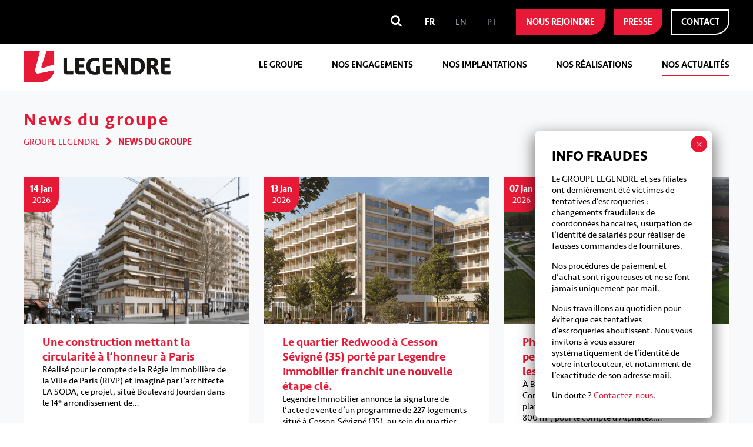

--- FILE ---
content_type: text/html; charset=UTF-8
request_url: https://www.groupe-legendre.com/nos-actualites/categorie/news-du-groupe/
body_size: 18370
content:
<!doctype html>

<!--[if lt IE 7]>
<html dir="ltr" lang="fr-FR" prefix="og: https://ogp.me/ns#" class="no-js lt-ie9 lt-ie8 lt-ie7"><![endif]-->
<!--[if (IE 7)&!(IEMobile)]>
<html dir="ltr" lang="fr-FR" prefix="og: https://ogp.me/ns#" class="no-js lt-ie9 lt-ie8"><![endif]-->
<!--[if (IE 8)&!(IEMobile)]>
<html dir="ltr" lang="fr-FR" prefix="og: https://ogp.me/ns#" class="no-js lt-ie9"><![endif]-->
<!--[if gt IE 8]><!-->
<html dir="ltr" lang="fr-FR" prefix="og: https://ogp.me/ns#" class="no-js"><!--<![endif]-->

<head>
    <meta charset="utf-8">
<script type="text/javascript">
/* <![CDATA[ */
var gform;gform||(document.addEventListener("gform_main_scripts_loaded",function(){gform.scriptsLoaded=!0}),document.addEventListener("gform/theme/scripts_loaded",function(){gform.themeScriptsLoaded=!0}),window.addEventListener("DOMContentLoaded",function(){gform.domLoaded=!0}),gform={domLoaded:!1,scriptsLoaded:!1,themeScriptsLoaded:!1,isFormEditor:()=>"function"==typeof InitializeEditor,callIfLoaded:function(o){return!(!gform.domLoaded||!gform.scriptsLoaded||!gform.themeScriptsLoaded&&!gform.isFormEditor()||(gform.isFormEditor()&&console.warn("The use of gform.initializeOnLoaded() is deprecated in the form editor context and will be removed in Gravity Forms 3.1."),o(),0))},initializeOnLoaded:function(o){gform.callIfLoaded(o)||(document.addEventListener("gform_main_scripts_loaded",()=>{gform.scriptsLoaded=!0,gform.callIfLoaded(o)}),document.addEventListener("gform/theme/scripts_loaded",()=>{gform.themeScriptsLoaded=!0,gform.callIfLoaded(o)}),window.addEventListener("DOMContentLoaded",()=>{gform.domLoaded=!0,gform.callIfLoaded(o)}))},hooks:{action:{},filter:{}},addAction:function(o,r,e,t){gform.addHook("action",o,r,e,t)},addFilter:function(o,r,e,t){gform.addHook("filter",o,r,e,t)},doAction:function(o){gform.doHook("action",o,arguments)},applyFilters:function(o){return gform.doHook("filter",o,arguments)},removeAction:function(o,r){gform.removeHook("action",o,r)},removeFilter:function(o,r,e){gform.removeHook("filter",o,r,e)},addHook:function(o,r,e,t,n){null==gform.hooks[o][r]&&(gform.hooks[o][r]=[]);var d=gform.hooks[o][r];null==n&&(n=r+"_"+d.length),gform.hooks[o][r].push({tag:n,callable:e,priority:t=null==t?10:t})},doHook:function(r,o,e){var t;if(e=Array.prototype.slice.call(e,1),null!=gform.hooks[r][o]&&((o=gform.hooks[r][o]).sort(function(o,r){return o.priority-r.priority}),o.forEach(function(o){"function"!=typeof(t=o.callable)&&(t=window[t]),"action"==r?t.apply(null,e):e[0]=t.apply(null,e)})),"filter"==r)return e[0]},removeHook:function(o,r,t,n){var e;null!=gform.hooks[o][r]&&(e=(e=gform.hooks[o][r]).filter(function(o,r,e){return!!(null!=n&&n!=o.tag||null!=t&&t!=o.priority)}),gform.hooks[o][r]=e)}});
/* ]]> */
</script>


        <meta http-equiv="X-UA-Compatible" content="IE=edge">
    
        <meta name="HandheldFriendly" content="True">
    <meta name="MobileOptimized" content="320">
    <meta name="viewport" content="width=device-width, initial-scale=1"/>

        <link rel="apple-touch-icon" href="https://www.groupe-legendre.com/wp-content/themes/groupe_legendre/library/images/apple-touch-icon.png">
    <link rel="icon" href="https://www.groupe-legendre.com/wp-content/themes/groupe_legendre/favicon.png">
    <link rel="stylesheet"
          href="https://www.groupe-legendre.com/wp-content/themes/groupe_legendre/library/font-awesome-4.7.0/css/font-awesome.min.css">
    <!--[if IE]>
    <link rel="shortcut icon" href="https://www.groupe-legendre.com/wp-content/themes/groupe_legendre/favicon.ico">
    <![endif]-->
        <meta name="msapplication-TileColor" content="#f01d4f">
    <meta name="msapplication-TileImage"
          content="https://www.groupe-legendre.com/wp-content/themes/groupe_legendre/library/images/win8-tile-icon.png">
    <meta name="theme-color" content="#121212">

    <link rel="pingback" href="https://www.groupe-legendre.com/xmlrpc.php">

        	<style>img:is([sizes="auto" i], [sizes^="auto," i]) { contain-intrinsic-size: 3000px 1500px }</style>
	
		<!-- All in One SEO 4.9.2 - aioseo.com -->
		<title>News du groupe | Groupe Legendre</title>
	<meta name="robots" content="max-image-preview:large" />
	<meta name="google-site-verification" content="qllbEkvUG9mvi8pDF6unh9Plk_zRroDM17TOENgovdY" />
	<link rel="canonical" href="https://www.groupe-legendre.com/nos-actualites/categorie/news-du-groupe/" />
	<link rel="next" href="https://www.groupe-legendre.com/nos-actualites/categorie/news-du-groupe/page/2/" />
	<meta name="generator" content="All in One SEO (AIOSEO) 4.9.2" />
		<script type="application/ld+json" class="aioseo-schema">
			{"@context":"https:\/\/schema.org","@graph":[{"@type":"BreadcrumbList","@id":"https:\/\/www.groupe-legendre.com\/nos-actualites\/categorie\/news-du-groupe\/#breadcrumblist","itemListElement":[{"@type":"ListItem","@id":"https:\/\/www.groupe-legendre.com#listItem","position":1,"name":"Accueil","item":"https:\/\/www.groupe-legendre.com","nextItem":{"@type":"ListItem","@id":"https:\/\/www.groupe-legendre.com\/nos-actualites\/categorie\/news-du-groupe\/#listItem","name":"News du groupe"}},{"@type":"ListItem","@id":"https:\/\/www.groupe-legendre.com\/nos-actualites\/categorie\/news-du-groupe\/#listItem","position":2,"name":"News du groupe","previousItem":{"@type":"ListItem","@id":"https:\/\/www.groupe-legendre.com#listItem","name":"Accueil"}}]},{"@type":"CollectionPage","@id":"https:\/\/www.groupe-legendre.com\/nos-actualites\/categorie\/news-du-groupe\/#collectionpage","url":"https:\/\/www.groupe-legendre.com\/nos-actualites\/categorie\/news-du-groupe\/","name":"News du groupe | Groupe Legendre","inLanguage":"fr-FR","isPartOf":{"@id":"https:\/\/www.groupe-legendre.com\/#website"},"breadcrumb":{"@id":"https:\/\/www.groupe-legendre.com\/nos-actualites\/categorie\/news-du-groupe\/#breadcrumblist"}},{"@type":"Organization","@id":"https:\/\/www.groupe-legendre.com\/#organization","name":"Groupe Legendre","url":"https:\/\/www.groupe-legendre.com\/","telephone":"+33299867586","sameAs":["https:\/\/www.youtube.com\/channel\/UCFbs-cXcmaxol0QJhaI-duQ","https:\/\/www.linkedin.com\/company\/groupe-legendre\/","https:\/\/fr.wikipedia.org\/wiki\/Groupe_Legendre"]},{"@type":"WebSite","@id":"https:\/\/www.groupe-legendre.com\/#website","url":"https:\/\/www.groupe-legendre.com\/","name":"Groupe Legendre","inLanguage":"fr-FR","publisher":{"@id":"https:\/\/www.groupe-legendre.com\/#organization"}}]}
		</script>
		<!-- All in One SEO -->

<link rel="alternate" hreflang="fr" href="https://www.groupe-legendre.com/nos-actualites/categorie/news-du-groupe/" />
<link rel="alternate" hreflang="en" href="https://www.groupe-legendre.com/en/nos-actualites/categorie/group-news/" />
<link rel="alternate" hreflang="pt-pt" href="https://www.groupe-legendre.com/pt-pt/nos-actualites/categorie/noticias-do-grupo/" />
<link rel="alternate" hreflang="x-default" href="https://www.groupe-legendre.com/nos-actualites/categorie/news-du-groupe/" />

<!-- Google Tag Manager for WordPress by gtm4wp.com -->
<script data-cfasync="false" data-pagespeed-no-defer>
	var gtm4wp_datalayer_name = "dataLayer";
	var dataLayer = dataLayer || [];
</script>
<!-- End Google Tag Manager for WordPress by gtm4wp.com --><link rel='dns-prefetch' href='//fonts.googleapis.com' />
<link rel="alternate" type="application/rss+xml" title="Groupe Legendre &raquo; Flux" href="https://www.groupe-legendre.com/feed/" />
<link rel="alternate" type="application/rss+xml" title="Groupe Legendre &raquo; Flux des commentaires" href="https://www.groupe-legendre.com/comments/feed/" />
<link rel="alternate" type="application/rss+xml" title="Groupe Legendre &raquo; Flux de la catégorie News du groupe" href="https://www.groupe-legendre.com/nos-actualites/categorie/news-du-groupe/feed/" />
<link rel='stylesheet' id='wp-block-library-css' href='https://www.groupe-legendre.com/wp-includes/css/dist/block-library/style.min.css?ver=6.8.3' type='text/css' media='all' />
<style id='classic-theme-styles-inline-css' type='text/css'>
/*! This file is auto-generated */
.wp-block-button__link{color:#fff;background-color:#32373c;border-radius:9999px;box-shadow:none;text-decoration:none;padding:calc(.667em + 2px) calc(1.333em + 2px);font-size:1.125em}.wp-block-file__button{background:#32373c;color:#fff;text-decoration:none}
</style>
<link rel='stylesheet' id='aioseo/css/src/vue/standalone/blocks/table-of-contents/global.scss-css' href='https://www.groupe-legendre.com/wp-content/plugins/all-in-one-seo-pack/dist/Lite/assets/css/table-of-contents/global.e90f6d47.css?ver=4.9.2' type='text/css' media='all' />
<link rel='stylesheet' id='wp-components-css' href='https://www.groupe-legendre.com/wp-includes/css/dist/components/style.min.css?ver=6.8.3' type='text/css' media='all' />
<link rel='stylesheet' id='wp-preferences-css' href='https://www.groupe-legendre.com/wp-includes/css/dist/preferences/style.min.css?ver=6.8.3' type='text/css' media='all' />
<link rel='stylesheet' id='wp-block-editor-css' href='https://www.groupe-legendre.com/wp-includes/css/dist/block-editor/style.min.css?ver=6.8.3' type='text/css' media='all' />
<link rel='stylesheet' id='popup-maker-block-library-style-css' href='https://www.groupe-legendre.com/wp-content/plugins/popup-maker/dist/packages/block-library-style.css?ver=dbea705cfafe089d65f1' type='text/css' media='all' />
<style id='global-styles-inline-css' type='text/css'>
:root{--wp--preset--aspect-ratio--square: 1;--wp--preset--aspect-ratio--4-3: 4/3;--wp--preset--aspect-ratio--3-4: 3/4;--wp--preset--aspect-ratio--3-2: 3/2;--wp--preset--aspect-ratio--2-3: 2/3;--wp--preset--aspect-ratio--16-9: 16/9;--wp--preset--aspect-ratio--9-16: 9/16;--wp--preset--color--black: #000000;--wp--preset--color--cyan-bluish-gray: #abb8c3;--wp--preset--color--white: #ffffff;--wp--preset--color--pale-pink: #f78da7;--wp--preset--color--vivid-red: #cf2e2e;--wp--preset--color--luminous-vivid-orange: #ff6900;--wp--preset--color--luminous-vivid-amber: #fcb900;--wp--preset--color--light-green-cyan: #7bdcb5;--wp--preset--color--vivid-green-cyan: #00d084;--wp--preset--color--pale-cyan-blue: #8ed1fc;--wp--preset--color--vivid-cyan-blue: #0693e3;--wp--preset--color--vivid-purple: #9b51e0;--wp--preset--gradient--vivid-cyan-blue-to-vivid-purple: linear-gradient(135deg,rgba(6,147,227,1) 0%,rgb(155,81,224) 100%);--wp--preset--gradient--light-green-cyan-to-vivid-green-cyan: linear-gradient(135deg,rgb(122,220,180) 0%,rgb(0,208,130) 100%);--wp--preset--gradient--luminous-vivid-amber-to-luminous-vivid-orange: linear-gradient(135deg,rgba(252,185,0,1) 0%,rgba(255,105,0,1) 100%);--wp--preset--gradient--luminous-vivid-orange-to-vivid-red: linear-gradient(135deg,rgba(255,105,0,1) 0%,rgb(207,46,46) 100%);--wp--preset--gradient--very-light-gray-to-cyan-bluish-gray: linear-gradient(135deg,rgb(238,238,238) 0%,rgb(169,184,195) 100%);--wp--preset--gradient--cool-to-warm-spectrum: linear-gradient(135deg,rgb(74,234,220) 0%,rgb(151,120,209) 20%,rgb(207,42,186) 40%,rgb(238,44,130) 60%,rgb(251,105,98) 80%,rgb(254,248,76) 100%);--wp--preset--gradient--blush-light-purple: linear-gradient(135deg,rgb(255,206,236) 0%,rgb(152,150,240) 100%);--wp--preset--gradient--blush-bordeaux: linear-gradient(135deg,rgb(254,205,165) 0%,rgb(254,45,45) 50%,rgb(107,0,62) 100%);--wp--preset--gradient--luminous-dusk: linear-gradient(135deg,rgb(255,203,112) 0%,rgb(199,81,192) 50%,rgb(65,88,208) 100%);--wp--preset--gradient--pale-ocean: linear-gradient(135deg,rgb(255,245,203) 0%,rgb(182,227,212) 50%,rgb(51,167,181) 100%);--wp--preset--gradient--electric-grass: linear-gradient(135deg,rgb(202,248,128) 0%,rgb(113,206,126) 100%);--wp--preset--gradient--midnight: linear-gradient(135deg,rgb(2,3,129) 0%,rgb(40,116,252) 100%);--wp--preset--font-size--small: 13px;--wp--preset--font-size--medium: 20px;--wp--preset--font-size--large: 36px;--wp--preset--font-size--x-large: 42px;--wp--preset--spacing--20: 0.44rem;--wp--preset--spacing--30: 0.67rem;--wp--preset--spacing--40: 1rem;--wp--preset--spacing--50: 1.5rem;--wp--preset--spacing--60: 2.25rem;--wp--preset--spacing--70: 3.38rem;--wp--preset--spacing--80: 5.06rem;--wp--preset--shadow--natural: 6px 6px 9px rgba(0, 0, 0, 0.2);--wp--preset--shadow--deep: 12px 12px 50px rgba(0, 0, 0, 0.4);--wp--preset--shadow--sharp: 6px 6px 0px rgba(0, 0, 0, 0.2);--wp--preset--shadow--outlined: 6px 6px 0px -3px rgba(255, 255, 255, 1), 6px 6px rgba(0, 0, 0, 1);--wp--preset--shadow--crisp: 6px 6px 0px rgba(0, 0, 0, 1);}:where(.is-layout-flex){gap: 0.5em;}:where(.is-layout-grid){gap: 0.5em;}body .is-layout-flex{display: flex;}.is-layout-flex{flex-wrap: wrap;align-items: center;}.is-layout-flex > :is(*, div){margin: 0;}body .is-layout-grid{display: grid;}.is-layout-grid > :is(*, div){margin: 0;}:where(.wp-block-columns.is-layout-flex){gap: 2em;}:where(.wp-block-columns.is-layout-grid){gap: 2em;}:where(.wp-block-post-template.is-layout-flex){gap: 1.25em;}:where(.wp-block-post-template.is-layout-grid){gap: 1.25em;}.has-black-color{color: var(--wp--preset--color--black) !important;}.has-cyan-bluish-gray-color{color: var(--wp--preset--color--cyan-bluish-gray) !important;}.has-white-color{color: var(--wp--preset--color--white) !important;}.has-pale-pink-color{color: var(--wp--preset--color--pale-pink) !important;}.has-vivid-red-color{color: var(--wp--preset--color--vivid-red) !important;}.has-luminous-vivid-orange-color{color: var(--wp--preset--color--luminous-vivid-orange) !important;}.has-luminous-vivid-amber-color{color: var(--wp--preset--color--luminous-vivid-amber) !important;}.has-light-green-cyan-color{color: var(--wp--preset--color--light-green-cyan) !important;}.has-vivid-green-cyan-color{color: var(--wp--preset--color--vivid-green-cyan) !important;}.has-pale-cyan-blue-color{color: var(--wp--preset--color--pale-cyan-blue) !important;}.has-vivid-cyan-blue-color{color: var(--wp--preset--color--vivid-cyan-blue) !important;}.has-vivid-purple-color{color: var(--wp--preset--color--vivid-purple) !important;}.has-black-background-color{background-color: var(--wp--preset--color--black) !important;}.has-cyan-bluish-gray-background-color{background-color: var(--wp--preset--color--cyan-bluish-gray) !important;}.has-white-background-color{background-color: var(--wp--preset--color--white) !important;}.has-pale-pink-background-color{background-color: var(--wp--preset--color--pale-pink) !important;}.has-vivid-red-background-color{background-color: var(--wp--preset--color--vivid-red) !important;}.has-luminous-vivid-orange-background-color{background-color: var(--wp--preset--color--luminous-vivid-orange) !important;}.has-luminous-vivid-amber-background-color{background-color: var(--wp--preset--color--luminous-vivid-amber) !important;}.has-light-green-cyan-background-color{background-color: var(--wp--preset--color--light-green-cyan) !important;}.has-vivid-green-cyan-background-color{background-color: var(--wp--preset--color--vivid-green-cyan) !important;}.has-pale-cyan-blue-background-color{background-color: var(--wp--preset--color--pale-cyan-blue) !important;}.has-vivid-cyan-blue-background-color{background-color: var(--wp--preset--color--vivid-cyan-blue) !important;}.has-vivid-purple-background-color{background-color: var(--wp--preset--color--vivid-purple) !important;}.has-black-border-color{border-color: var(--wp--preset--color--black) !important;}.has-cyan-bluish-gray-border-color{border-color: var(--wp--preset--color--cyan-bluish-gray) !important;}.has-white-border-color{border-color: var(--wp--preset--color--white) !important;}.has-pale-pink-border-color{border-color: var(--wp--preset--color--pale-pink) !important;}.has-vivid-red-border-color{border-color: var(--wp--preset--color--vivid-red) !important;}.has-luminous-vivid-orange-border-color{border-color: var(--wp--preset--color--luminous-vivid-orange) !important;}.has-luminous-vivid-amber-border-color{border-color: var(--wp--preset--color--luminous-vivid-amber) !important;}.has-light-green-cyan-border-color{border-color: var(--wp--preset--color--light-green-cyan) !important;}.has-vivid-green-cyan-border-color{border-color: var(--wp--preset--color--vivid-green-cyan) !important;}.has-pale-cyan-blue-border-color{border-color: var(--wp--preset--color--pale-cyan-blue) !important;}.has-vivid-cyan-blue-border-color{border-color: var(--wp--preset--color--vivid-cyan-blue) !important;}.has-vivid-purple-border-color{border-color: var(--wp--preset--color--vivid-purple) !important;}.has-vivid-cyan-blue-to-vivid-purple-gradient-background{background: var(--wp--preset--gradient--vivid-cyan-blue-to-vivid-purple) !important;}.has-light-green-cyan-to-vivid-green-cyan-gradient-background{background: var(--wp--preset--gradient--light-green-cyan-to-vivid-green-cyan) !important;}.has-luminous-vivid-amber-to-luminous-vivid-orange-gradient-background{background: var(--wp--preset--gradient--luminous-vivid-amber-to-luminous-vivid-orange) !important;}.has-luminous-vivid-orange-to-vivid-red-gradient-background{background: var(--wp--preset--gradient--luminous-vivid-orange-to-vivid-red) !important;}.has-very-light-gray-to-cyan-bluish-gray-gradient-background{background: var(--wp--preset--gradient--very-light-gray-to-cyan-bluish-gray) !important;}.has-cool-to-warm-spectrum-gradient-background{background: var(--wp--preset--gradient--cool-to-warm-spectrum) !important;}.has-blush-light-purple-gradient-background{background: var(--wp--preset--gradient--blush-light-purple) !important;}.has-blush-bordeaux-gradient-background{background: var(--wp--preset--gradient--blush-bordeaux) !important;}.has-luminous-dusk-gradient-background{background: var(--wp--preset--gradient--luminous-dusk) !important;}.has-pale-ocean-gradient-background{background: var(--wp--preset--gradient--pale-ocean) !important;}.has-electric-grass-gradient-background{background: var(--wp--preset--gradient--electric-grass) !important;}.has-midnight-gradient-background{background: var(--wp--preset--gradient--midnight) !important;}.has-small-font-size{font-size: var(--wp--preset--font-size--small) !important;}.has-medium-font-size{font-size: var(--wp--preset--font-size--medium) !important;}.has-large-font-size{font-size: var(--wp--preset--font-size--large) !important;}.has-x-large-font-size{font-size: var(--wp--preset--font-size--x-large) !important;}
:where(.wp-block-post-template.is-layout-flex){gap: 1.25em;}:where(.wp-block-post-template.is-layout-grid){gap: 1.25em;}
:where(.wp-block-columns.is-layout-flex){gap: 2em;}:where(.wp-block-columns.is-layout-grid){gap: 2em;}
:root :where(.wp-block-pullquote){font-size: 1.5em;line-height: 1.6;}
</style>
<link rel='stylesheet' id='wpml-legacy-horizontal-list-0-css' href='https://www.groupe-legendre.com/wp-content/plugins/sitepress-multilingual-cms/templates/language-switchers/legacy-list-horizontal/style.min.css?ver=1' type='text/css' media='all' />
<style id='wpml-legacy-horizontal-list-0-inline-css' type='text/css'>
.wpml-ls-sidebars-navMobileTop a, .wpml-ls-sidebars-navMobileTop .wpml-ls-sub-menu a, .wpml-ls-sidebars-navMobileTop .wpml-ls-sub-menu a:link, .wpml-ls-sidebars-navMobileTop li:not(.wpml-ls-current-language) .wpml-ls-link, .wpml-ls-sidebars-navMobileTop li:not(.wpml-ls-current-language) .wpml-ls-link:link {color:#e8e8e8;}.wpml-ls-sidebars-navMobileTop .wpml-ls-sub-menu a:hover,.wpml-ls-sidebars-navMobileTop .wpml-ls-sub-menu a:focus, .wpml-ls-sidebars-navMobileTop .wpml-ls-sub-menu a:link:hover, .wpml-ls-sidebars-navMobileTop .wpml-ls-sub-menu a:link:focus {color:#000000;}.wpml-ls-sidebars-navMobileTop .wpml-ls-current-language > a {color:#000000;}.wpml-ls-sidebars-navMobileTop .wpml-ls-current-language:hover>a, .wpml-ls-sidebars-navMobileTop .wpml-ls-current-language>a:focus {color:#000000;}
.wpml-ls-sidebars-headerTop{background-color:#000000;}.wpml-ls-sidebars-headerTop, .wpml-ls-sidebars-headerTop .wpml-ls-sub-menu, .wpml-ls-sidebars-headerTop a {border-color:#000000;}.wpml-ls-sidebars-headerTop a, .wpml-ls-sidebars-headerTop .wpml-ls-sub-menu a, .wpml-ls-sidebars-headerTop .wpml-ls-sub-menu a:link, .wpml-ls-sidebars-headerTop li:not(.wpml-ls-current-language) .wpml-ls-link, .wpml-ls-sidebars-headerTop li:not(.wpml-ls-current-language) .wpml-ls-link:link {color:#9fa6b4;background-color:#000000;}.wpml-ls-sidebars-headerTop .wpml-ls-sub-menu a:hover,.wpml-ls-sidebars-headerTop .wpml-ls-sub-menu a:focus, .wpml-ls-sidebars-headerTop .wpml-ls-sub-menu a:link:hover, .wpml-ls-sidebars-headerTop .wpml-ls-sub-menu a:link:focus {color:#ffffff;}.wpml-ls-sidebars-headerTop .wpml-ls-current-language > a {color:#ffffff;background-color:#000000;}
</style>
<link rel='stylesheet' id='googleFonts-css' href='//fonts.googleapis.com/css?family=Lato%3A400%2C700%2C400italic%2C700italic&#038;ver=6.8.3' type='text/css' media='all' />
<link rel='stylesheet' id='bxslider-css' href='https://www.groupe-legendre.com/wp-content/themes/groupe_legendre/library/css/jquery.bxslider.min.css?ver=6.8.3' type='text/css' media='all' />
<link rel='stylesheet' id='popup-maker-site-css' href='//www.groupe-legendre.com/wp-content/uploads/pum/pum-site-styles-1.css?generated=1727190285&#038;ver=1.21.5' type='text/css' media='all' />
<link rel='stylesheet' id='bones-stylesheet-css' href='https://www.groupe-legendre.com/wp-content/themes/groupe_legendre/library/css/style.css?ver=20250228102544' type='text/css' media='all' />
<!--[if lt IE 9]>
<link rel='stylesheet' id='bones-ie-only-css' href='https://www.groupe-legendre.com/wp-content/themes/groupe_legendre/library/css/ie.css?ver=6.8.3' type='text/css' media='all' />
<![endif]-->
<link rel='stylesheet' id='tail-select-light-css' href='https://www.groupe-legendre.com/wp-content/themes/groupe_legendre/css/tail.select/tail.select-light.css?ver=6.8.3' type='text/css' media='all' />
<script type="text/javascript" src="https://www.groupe-legendre.com/wp-includes/js/jquery/jquery.min.js?ver=3.7.1" id="jquery-core-js"></script>
<script type="text/javascript" src="https://www.groupe-legendre.com/wp-includes/js/jquery/jquery-migrate.min.js?ver=3.4.1" id="jquery-migrate-js"></script>
<script type="text/javascript" src="https://www.groupe-legendre.com/wp-content/plugins/handl-utm-grabber/js/js.cookie.js?ver=6.8.3" id="js.cookie-js"></script>
<script type="text/javascript" id="handl-utm-grabber-js-extra">
/* <![CDATA[ */
var handl_utm = [];
/* ]]> */
</script>
<script type="text/javascript" src="https://www.groupe-legendre.com/wp-content/plugins/handl-utm-grabber/js/handl-utm-grabber.js?ver=6.8.3" id="handl-utm-grabber-js"></script>
<script type="text/javascript" src="https://www.groupe-legendre.com/wp-content/themes/groupe_legendre/library/js/bxslider/jquery.bxslider.min.js?ver=6.8.3" id="bxslider-js"></script>
<script type="text/javascript" src="https://www.groupe-legendre.com/wp-content/themes/groupe_legendre/library/js/bxslider/utils-bxslider.js?ver=6.8.3" id="bxslider-utils-js"></script>
<script type="text/javascript" src="https://www.groupe-legendre.com/wp-content/themes/groupe_legendre/library/js/bxslider/temoignages-bxslider.js?ver=6.8.3" id="bxslider-temoignages-js"></script>
<script type="text/javascript" src="https://www.groupe-legendre.com/wp-content/themes/groupe_legendre/library/js/bxslider/init-bxslider.js?ver=6.8.3" id="bxslider-init-js"></script>
<script type="text/javascript" src="https://www.groupe-legendre.com/wp-content/themes/groupe_legendre/library/js/libs/modernizr.custom.min.js?ver=2.5.3" id="bones-modernizr-js"></script>
<script type="text/javascript" src="https://www.groupe-legendre.com/wp-content/themes/groupe_legendre/js/lity.js?ver=1" id="lity-js"></script>
<link rel="https://api.w.org/" href="https://www.groupe-legendre.com/wp-json/" /><link rel="alternate" title="JSON" type="application/json" href="https://www.groupe-legendre.com/wp-json/wp/v2/categories/12" /><meta name="generator" content="WPML ver:4.8.6 stt:1,4,42;" />

<!-- Google Tag Manager for WordPress by gtm4wp.com -->
<!-- GTM Container placement set to automatic -->
<script data-cfasync="false" data-pagespeed-no-defer>
	var dataLayer_content = {"siteID":1,"siteName":"Groupe Legendre","visitorLoginState":"logged-out","pageTitle":"News du groupe | Groupe Legendre","pagePostType":"post","pagePostType2":"category-post","pageCategory":["news-du-groupe"],"browserName":"Chrome","browserVersion":"143.0.0.0","browserEngineName":"Blink","browserEngineVersion":"","osName":"Windows","osVersion":10,"deviceType":"desktop","deviceManufacturer":"","deviceModel":""};
	dataLayer.push( dataLayer_content );
</script>
<script data-cfasync="false" data-pagespeed-no-defer>
(function(w,d,s,l,i){w[l]=w[l]||[];w[l].push({'gtm.start':
new Date().getTime(),event:'gtm.js'});var f=d.getElementsByTagName(s)[0],
j=d.createElement(s),dl=l!='dataLayer'?'&l='+l:'';j.async=true;j.src=
'//www.googletagmanager.com/gtm.js?id='+i+dl+'&gtm_auth=d-MT53awe474zxD3kDRPNw&gtm_preview=env-2&gtm_cookies_win=x';f.parentNode.insertBefore(j,f);
})(window,document,'script','dataLayer','GTM-NSJGQ73');
</script>
<!-- End Google Tag Manager for WordPress by gtm4wp.com -->
<!-- Dynamic Widgets by QURL loaded - http://www.dynamic-widgets.com //-->
<link rel="icon" href="https://www.groupe-legendre.com/wp-content/uploads/2017/03/favicon-legendre.png" sizes="32x32" />
<link rel="icon" href="https://www.groupe-legendre.com/wp-content/uploads/2017/03/favicon-legendre.png" sizes="192x192" />
<link rel="apple-touch-icon" href="https://www.groupe-legendre.com/wp-content/uploads/2017/03/favicon-legendre.png" />
<meta name="msapplication-TileImage" content="https://www.groupe-legendre.com/wp-content/uploads/2017/03/favicon-legendre.png" />
    
        
</head>
<body class="archive category category-news-du-groupe category-12 wp-theme-groupe_legendre sp-easy-accordion-enabled" itemscope itemtype="https://schema.org/WebPage">

<div id="container">
    <div id="header-top" class="full m-n">
        <div class="wrap">
            <span class="m-n t-n d-n">Search</span><form role="search" method="get" id="searchform" class="searchform" action="https://www.groupe-legendre.com/">
    <div>
        <label id="label-search" for="s"><i class="fa fa-search fa-2x"></i></label>
        <input id="input-search" type="search" id="s" name="s" value="" />

        <button type="submit" id="searchsubmit" >Recherche</button>
    </div>
</form>
<div class="wpml-ls-sidebars-headerTop wpml-ls wpml-ls-legacy-list-horizontal">
	<ul role="menu"><li class="wpml-ls-slot-headerTop wpml-ls-item wpml-ls-item-fr wpml-ls-current-language wpml-ls-first-item wpml-ls-item-legacy-list-horizontal" role="none">
				<a href="https://www.groupe-legendre.com/nos-actualites/categorie/news-du-groupe/" class="wpml-ls-link" role="menuitem" >
                    <span class="wpml-ls-native" role="menuitem">FR</span></a>
			</li><li class="wpml-ls-slot-headerTop wpml-ls-item wpml-ls-item-en wpml-ls-item-legacy-list-horizontal" role="none">
				<a href="https://www.groupe-legendre.com/en/nos-actualites/categorie/group-news/" class="wpml-ls-link" role="menuitem"  aria-label="Passer à EN" title="Passer à EN" >
                    <span class="wpml-ls-display">EN</span></a>
			</li><li class="wpml-ls-slot-headerTop wpml-ls-item wpml-ls-item-pt-pt wpml-ls-last-item wpml-ls-item-legacy-list-horizontal" role="none">
				<a href="https://www.groupe-legendre.com/pt-pt/nos-actualites/categorie/noticias-do-grupo/" class="wpml-ls-link" role="menuitem"  aria-label="Passer à PT" title="Passer à PT" >
                    <span class="wpml-ls-display">PT</span></a>
			</li></ul>
</div>
        <a href="https://careers.groupe-legendre.com/fr" target="_blank" class="red-btn">Nous rejoindre</a>
                <a href="https://www.groupe-legendre.com/presse/" class="red-btn">Presse</a>
                <a href="https://www.groupe-legendre.com/contact/" class="black-btn">Contact</a>
                </div>
    </div>
    <header class="header full" role="banner" itemscope itemtype="https://schema.org/WPHeader">
        <div class="header_white full">
            <div id="inner-header_white" class="wrap">
                <div id="btn_menu_mobile" class="m-1of12 t-1of12 d-n">
                    <span></span>
                </div>
                                <a id="logo" class="m-1of2 t-1of2 d-1of4" href="https://www.groupe-legendre.com" rel="nofollow">
                    <img src= https://www.groupe-legendre.com/wp-content/uploads/2017/02/Legendre_logo-versionretina.png alt="Logo Legendre Construction"/>
                </a>
                            <a href="https://www.groupe-legendre.com/contact/" class="simpleLink_widget m-1of12 t-1of12 d-n">
                <img src="/wp-content/uploads/2017/02/picto-contact-versionretina.png" alt="Contact">
            </a>
            
                <nav class="d-2of3 m-n t-n nav_principale" role="navigation" itemscope
                     itemtype="https://schema.org/SiteNavigationElement">
                    <div class="btn_close_menu_mobile m-1of12 t-1of12 d-n"></div>
                    <div class="nav_mobile_top m-all t-all d-n">
                        
<div class="wpml-ls-sidebars-navMobileTop wpml-ls wpml-ls-legacy-list-horizontal">
	<ul role="menu"><li class="wpml-ls-slot-navMobileTop wpml-ls-item wpml-ls-item-fr wpml-ls-current-language wpml-ls-first-item wpml-ls-item-legacy-list-horizontal" role="none">
				<a href="https://www.groupe-legendre.com/nos-actualites/categorie/news-du-groupe/" class="wpml-ls-link" role="menuitem" >
                    <span class="wpml-ls-native" role="menuitem">FR</span></a>
			</li><li class="wpml-ls-slot-navMobileTop wpml-ls-item wpml-ls-item-en wpml-ls-item-legacy-list-horizontal" role="none">
				<a href="https://www.groupe-legendre.com/en/nos-actualites/categorie/group-news/" class="wpml-ls-link" role="menuitem"  aria-label="Passer à EN" title="Passer à EN" >
                    <span class="wpml-ls-display">EN</span></a>
			</li><li class="wpml-ls-slot-navMobileTop wpml-ls-item wpml-ls-item-pt-pt wpml-ls-last-item wpml-ls-item-legacy-list-horizontal" role="none">
				<a href="https://www.groupe-legendre.com/pt-pt/nos-actualites/categorie/noticias-do-grupo/" class="wpml-ls-link" role="menuitem"  aria-label="Passer à PT" title="Passer à PT" >
                    <span class="wpml-ls-display">PT</span></a>
			</li></ul>
</div>
                    </div>
                    <ul id="menu-principale" class="nav_principale"><li id="menu-item-23" class="menu-item menu-item-type-post_type menu-item-object-page menu-item-has-children menu-item-23"><a href="https://www.groupe-legendre.com/le-groupe/">Le groupe</a>
<ul class="sub-menu">
	<li id="menu-item-72" class="menu-item menu-item-type-post_type menu-item-object-page menu-item-72"><a href="https://www.groupe-legendre.com/le-groupe/notre-histoire/">Notre histoire</a></li>
	<li id="menu-item-1945" class="menu-item menu-item-type-post_type menu-item-object-page menu-item-1945"><a href="https://www.groupe-legendre.com/le-groupe/chiffres-cles/">Chiffres clés</a></li>
	<li id="menu-item-69" class="menu-item menu-item-type-post_type menu-item-object-page menu-item-has-children menu-item-69"><a href="https://www.groupe-legendre.com/le-groupe/nos-metiers/">Nos métiers</a>
	<ul class="sub-menu">
		<li id="menu-item-210" class="menu-item menu-item-type-post_type menu-item-object-page menu-item-has-children menu-item-210"><a href="https://www.groupe-legendre.com/le-groupe/nos-metiers/construction/">Construction</a>
		<ul class="sub-menu">
			<li id="menu-item-71" class="menu-item menu-item-type-post_type menu-item-object-page menu-item-71"><a href="https://www.groupe-legendre.com/le-groupe/nos-metiers/construction/batiment/">Bâtiment</a></li>
			<li id="menu-item-443" class="menu-item menu-item-type-post_type menu-item-object-page menu-item-443"><a href="https://www.groupe-legendre.com/le-groupe/nos-metiers/construction/genie-civil/">Génie Civil</a></li>
			<li id="menu-item-442" class="menu-item menu-item-type-post_type menu-item-object-page menu-item-442"><a href="https://www.groupe-legendre.com/le-groupe/nos-metiers/construction/rehabilitation/">Réhabilitation</a></li>
			<li id="menu-item-441" class="menu-item menu-item-type-post_type menu-item-object-page menu-item-441"><a href="https://www.groupe-legendre.com/le-groupe/nos-metiers/construction/construction-metallique/">Construction métallique</a></li>
			<li id="menu-item-440" class="menu-item menu-item-type-post_type menu-item-object-page menu-item-440"><a href="https://www.groupe-legendre.com/le-groupe/nos-metiers/construction/developpement-immobilier/">Développement immobilier</a></li>
			<li id="menu-item-88814" class="menu-item menu-item-type-post_type menu-item-object-page menu-item-88814"><a href="https://www.groupe-legendre.com/equipes-de-proximite/">Travaux de proximité</a></li>
		</ul>
</li>
		<li id="menu-item-388" class="menu-item menu-item-type-post_type menu-item-object-page menu-item-has-children menu-item-388"><a href="https://www.groupe-legendre.com/le-groupe/nos-metiers/immobilier/">Immobilier</a>
		<ul class="sub-menu">
			<li id="menu-item-439" class="menu-item menu-item-type-post_type menu-item-object-page menu-item-439"><a href="https://www.groupe-legendre.com/le-groupe/nos-metiers/immobilier/promotion-immobiliere/">Promotion Immobilière</a></li>
			<li id="menu-item-436" class="menu-item menu-item-type-post_type menu-item-object-page menu-item-436"><a href="https://www.groupe-legendre.com/le-groupe/nos-metiers/immobilier/gestion-actifs-immobiliers/">Gestion d&rsquo;actifs immobiliers</a></li>
			<li id="menu-item-91692" class="menu-item menu-item-type-post_type menu-item-object-page menu-item-91692"><a href="https://www.groupe-legendre.com/le-groupe/nos-metiers/immobilier/reamenagement-urbain/">Réaménagement urbain</a></li>
		</ul>
</li>
		<li id="menu-item-444" class="menu-item menu-item-type-post_type menu-item-object-page menu-item-444"><a href="https://www.groupe-legendre.com/le-groupe/nos-metiers/energies-services/">Energies &amp; Services</a></li>
		<li id="menu-item-87847" class="menu-item menu-item-type-post_type menu-item-object-page menu-item-has-children menu-item-87847"><a href="https://www.groupe-legendre.com/le-groupe/nos-metiers/exploitation/">Exploitation</a>
		<ul class="sub-menu">
			<li id="menu-item-437" class="menu-item menu-item-type-post_type menu-item-object-page menu-item-437"><a href="https://www.groupe-legendre.com/le-groupe/nos-metiers/exploitation/hotellerie/">Hôtellerie</a></li>
			<li id="menu-item-438" class="menu-item menu-item-type-post_type menu-item-object-page menu-item-438"><a href="https://www.groupe-legendre.com/le-groupe/nos-metiers/exploitation/arenas/">Arenas</a></li>
		</ul>
</li>
	</ul>
</li>
	<li id="menu-item-702" class="menu-item menu-item-type-post_type menu-item-object-page menu-item-702"><a href="https://www.groupe-legendre.com/le-groupe/nos-valeurs/">Nos valeurs</a></li>
	<li id="menu-item-612" class="menu-item menu-item-type-post_type menu-item-object-page menu-item-612"><a href="https://www.groupe-legendre.com/le-groupe/nos-forces/">Nos forces</a></li>
	<li id="menu-item-598" class="menu-item menu-item-type-post_type menu-item-object-page menu-item-598"><a href="https://www.groupe-legendre.com/le-groupe/notre-vision/">Nos ambitions</a></li>
	<li id="menu-item-334" class="menu-item menu-item-type-post_type menu-item-object-page menu-item-334"><a href="https://www.groupe-legendre.com/le-groupe/gouvernance/">Gouvernance</a></li>
	<li id="menu-item-33433" class="menu-item menu-item-type-post_type menu-item-object-page menu-item-33433"><a href="https://www.groupe-legendre.com/presse/mediatheque/">Médiathèque</a></li>
</ul>
</li>
<li id="menu-item-20" class="one-level-only engagements menu-item menu-item-type-post_type menu-item-object-page menu-item-has-children menu-item-20"><a href="https://www.groupe-legendre.com/nos-engagements/">Nos engagements</a>
<ul class="sub-menu">
	<li id="menu-item-47274" class="menu-item menu-item-type-post_type menu-item-object-page menu-item-47274"><a href="https://www.groupe-legendre.com/nos-engagements/responsabilite-et-ethique-au-coeur-de-notre-strategie/">Être responsable</a></li>
	<li id="menu-item-52063" class="menu-item menu-item-type-post_type menu-item-object-page menu-item-52063"><a href="https://www.groupe-legendre.com/nos-engagements/etre-solidaire/">Être solidaire</a></li>
	<li id="menu-item-701" class="menu-item menu-item-type-post_type menu-item-object-page menu-item-701"><a href="https://www.groupe-legendre.com/nos-engagements/developper-la-vie-professionnelle/">Développer la vie professionnelle</a></li>
	<li id="menu-item-700" class="menu-item menu-item-type-post_type menu-item-object-page menu-item-700"><a href="https://www.groupe-legendre.com/nos-engagements/developper-la-demarche-environnementale/">Développer la démarche environnementale</a></li>
	<li id="menu-item-699" class="menu-item menu-item-type-post_type menu-item-object-page menu-item-699"><a href="https://www.groupe-legendre.com/nos-engagements/developper-la-vie-culturelle-et-associative/">Développer la vie culturelle et sportive</a></li>
	<li id="menu-item-96957" class="menu-item menu-item-type-post_type menu-item-object-page menu-item-96957"><a href="https://www.groupe-legendre.com/cfa-legendre-academy/">CFA Legendre Academy</a></li>
</ul>
</li>
<li id="menu-item-19" class="menu-item menu-item-type-post_type menu-item-object-page menu-item-19"><a href="https://www.groupe-legendre.com/nos-implantations/">Nos implantations</a></li>
<li id="menu-item-136" class="menu-item menu-item-type-post_type_archive menu-item-object-realisation menu-item-136"><a href="https://www.groupe-legendre.com/realisation/">Nos réalisations</a></li>
<li id="menu-item-71948" class="menu-item menu-item-type-custom menu-item-object-custom current-menu-item menu-item-71948"><a href="https://www.groupe-legendre.com/nos-actualites/categorie/news-du-groupe/" aria-current="page">Nos actualités</a></li>
</ul>
                    <div class="nav_mobile_bottom m-all t-all d-n">
                                <a href="https://careers.groupe-legendre.com/" target="_blank" class="red-btn">Nous rejoindre</a>
                <a href="https://www.groupe-legendre.com/presse/" class="red-btn">Presse</a>
                            </div>
                </nav>
            </div>
        </div>
    </header>
        
			<div id="content">

				<div id="inner-content" class="wrap cf">

						<main id="main" class="m-all t-all d-all cf" role="main" itemscope itemprop="mainContentOfPage" itemtype="http://schema.org/Blog">

                            <h1 class="entry-title single-title h2" itemprop="headline" rel="bookmark">News du groupe</h1>

							<ul id="breadcrumb" class="breadcrumb"><li><a href="https://www.groupe-legendre.com" rel="home" title="Retour à l'accueil">Groupe Legendre</a></li><li>News du groupe</li></ul>

							
                                
								<div class="last_posts-list news-du-groupe">
																	<div class="last_posts-list-one m-all">

	<a href="https://www.groupe-legendre.com/nos-actualites/une-construction-mettant-la-circularite-a-lhonneur-a-paris/" style="background-image: url('https://www.groupe-legendre.com/wp-content/uploads/2026/01/design-sans-titre-768x541.png')">

	</a>
	<time>
		14 Jan<span>2026</span>	</time>
	<a href="https://www.groupe-legendre.com/nos-actualites/une-construction-mettant-la-circularite-a-lhonneur-a-paris/" class="h4 m-all t-5of6 d-5of6">
		Une construction mettant la circularité à l’honneur à Paris	</a>
	<p class="m-all t-5of6 d-5of6">
		Réalisé pour le compte de la Régie Immobilière de la Ville de Paris (RIVP) et imaginé par l’architecte LA SODA, ce projet, situé Boulevard Jourdan dans le 14ᵉ arrondissement de…	</p>

</div>																	<div class="last_posts-list-one m-all">

	<a href="https://www.groupe-legendre.com/nos-actualites/le-quartier-redwood-a-cesson-sevigne-35-porte-par-legendre-immobilier-franchit-une-nouvelle-etape-cle/" style="background-image: url('https://www.groupe-legendre.com/wp-content/uploads/2026/01/post-insta-768x768.png')">

	</a>
	<time>
		13 Jan<span>2026</span>	</time>
	<a href="https://www.groupe-legendre.com/nos-actualites/le-quartier-redwood-a-cesson-sevigne-35-porte-par-legendre-immobilier-franchit-une-nouvelle-etape-cle/" class="h4 m-all t-5of6 d-5of6">
		Le quartier Redwood à Cesson Sévigné (35) porté par Legendre Immobilier franchit une nouvelle étape clé.	</a>
	<p class="m-all t-5of6 d-5of6">
		Legendre Immobilier annonce la signature de l’acte de vente d’un programme de 227 logements situé à Cesson-Sévigné (35), au sein du quartier Redwood. L’actif est acquis par une joint-venture réunissant…	</p>

</div>																	<div class="last_posts-list-one m-all">

	<a href="https://www.groupe-legendre.com/nos-actualites/phoenix-un-batiment-logistique-pense-collectivement-pour-relever-les-defis-de-demain/" style="background-image: url('https://www.groupe-legendre.com/wp-content/uploads/2026/01/2025-12-24-12h08-16-768x356.png')">

	</a>
	<time>
		07 Jan<span>2026</span>	</time>
	<a href="https://www.groupe-legendre.com/nos-actualites/phoenix-un-batiment-logistique-pense-collectivement-pour-relever-les-defis-de-demain/" class="h4 m-all t-5of6 d-5of6">
		Phoenix : un bâtiment logistique pensé collectivement pour relever les défis de demain	</a>
	<p class="m-all t-5of6 d-5of6">
		À Bolbec (76), les équipes Génie Civil de Legendre Construction ont livré en juillet 2025 la nouvelle plateforme logistique Phoenix, d’une surface de 15 800 m², pour le compte d’Alphatex.…	</p>

</div>																	<div class="last_posts-list-one m-all">

	<a href="https://www.groupe-legendre.com/nos-actualites/une-grue-hors-norme-pour-le-projet-vertigineux-m99/" style="background-image: url('https://www.groupe-legendre.com/wp-content/uploads/2025/12/vente-privee-artodsi-j-7-768x352.png')">

	</a>
	<time>
		24 Déc<span>2025</span>	</time>
	<a href="https://www.groupe-legendre.com/nos-actualites/une-grue-hors-norme-pour-le-projet-vertigineux-m99/" class="h4 m-all t-5of6 d-5of6">
		Une grue hors norme pour le projet vertigineux M99	</a>
	<p class="m-all t-5of6 d-5of6">
		Sur le projet d’IGH baptisé M99, à Marseille, les équipes du pôle Grues ont dû relever un défi de taille ! Dimensionner et installer une grue capable d’accompagner les travaux…	</p>

</div>																	<div class="last_posts-list-one m-all">

	<a href="https://www.groupe-legendre.com/nos-actualites/livraison-du-projet-acte-vii-un-projet-alliant-mixite-des-usages-et-des-materiaux/" style="background-image: url('https://www.groupe-legendre.com/wp-content/uploads/2026/01/ic-25-666-3542-5-2300-2300-768x575.jpg')">

	</a>
	<time>
		14 Déc<span>2025</span>	</time>
	<a href="https://www.groupe-legendre.com/nos-actualites/livraison-du-projet-acte-vii-un-projet-alliant-mixite-des-usages-et-des-materiaux/" class="h4 m-all t-5of6 d-5of6">
		Livraison du projet Acte VII : un projet alliant mixité des usages et des matériaux	</a>
	<p class="m-all t-5of6 d-5of6">
		Les experts en gros-œuvre de l’agence francilienne de Legendre Construction ont accompagné le promoteur immobilier Emerige dans la réalisation du complexe Acte VII, un projet de 30 000 m² situé…	</p>

</div>																	<div class="last_posts-list-one m-all">

	<a href="https://www.groupe-legendre.com/nos-actualites/des-lyceens-a-la-decouverte-de-lentrepreneuriat-au-siege-du-groupe-legendre/" style="background-image: url('https://www.groupe-legendre.com/wp-content/uploads/2025/12/site-web-1-768x576.png')">

	</a>
	<time>
		02 Déc<span>2025</span>	</time>
	<a href="https://www.groupe-legendre.com/nos-actualites/des-lyceens-a-la-decouverte-de-lentrepreneuriat-au-siege-du-groupe-legendre/" class="h4 m-all t-5of6 d-5of6">
		Des lycéens à la découverte de l’entrepreneuriat au siège du Groupe Legendre	</a>
	<p class="m-all t-5of6 d-5of6">
		Le 28 novembre dernier, le Groupe Legendre a accueilli des lycéens dans ses locaux à Rennes, dans le cadre d’une journée organisée avec EPA Bretagne (Entreprendre Pour Apprendre). L’objectif : faire découvrir aux jeunes le monde…	</p>

</div>																	<div class="last_posts-list-one m-all">

	<a href="https://www.groupe-legendre.com/nos-actualites/le-groupe-legendre-lance-ses-premieres-journees-dintegration-compagnons/" style="background-image: url('https://www.groupe-legendre.com/wp-content/uploads/2025/12/site-web-768x576.png')">

	</a>
	<time>
		28 Nov<span>2025</span>	</time>
	<a href="https://www.groupe-legendre.com/nos-actualites/le-groupe-legendre-lance-ses-premieres-journees-dintegration-compagnons/" class="h4 m-all t-5of6 d-5of6">
		Le Groupe Legendre lance ses premières Journées d’intégration Compagnons	</a>
	<p class="m-all t-5of6 d-5of6">
		Les 26 et 27 novembre, le Groupe a organisé la toute première édition des Journées d’intégration pour ses nouveaux compagnons à Villejuif et Rennes, réunissant près de 70 participants.  …	</p>

</div>																	<div class="last_posts-list-one m-all">

	<a href="https://www.groupe-legendre.com/nos-actualites/le-groupe-legendre-renforce-son-comite-executif-et-accelere-son-developpement-international/" style="background-image: url('https://www.groupe-legendre.com/wp-content/uploads/2025/12/tva-768x576.png')">

	</a>
	<time>
		17 Nov<span>2025</span>	</time>
	<a href="https://www.groupe-legendre.com/nos-actualites/le-groupe-legendre-renforce-son-comite-executif-et-accelere-son-developpement-international/" class="h4 m-all t-5of6 d-5of6">
		Le Groupe Legendre renforce son Comité Exécutif et accélère son développement international	</a>
	<p class="m-all t-5of6 d-5of6">
		Le Groupe Legendre franchit une nouvelle étape dans son expansion internationale avec la nomination de Thomas Vandecasteele au poste de Directeur Général Délégué, et membre du Comité Exécutif. Une nomination…	</p>

</div>																	<div class="last_posts-list-one m-all">

	<a href="https://www.groupe-legendre.com/nos-actualites/zoom-sur-le-metier-de-charge-de-relation-locataire-chez-legendre/" style="background-image: url('https://www.groupe-legendre.com/wp-content/uploads/2025/11/2025-11-24-16h57-25-768x394.png')">

	</a>
	<time>
		13 Nov<span>2025</span>	</time>
	<a href="https://www.groupe-legendre.com/nos-actualites/zoom-sur-le-metier-de-charge-de-relation-locataire-chez-legendre/" class="h4 m-all t-5of6 d-5of6">
		Zoom sur le métier de Chargé de Relation locataire chez Legendre	</a>
	<p class="m-all t-5of6 d-5of6">
		La réhabilitation de logements en site occupé est un chantier délicat, où les enjeux humains sont aussi importants que les enjeux techniques. Pendant les travaux, les locataires doivent s’adapter à…	</p>

</div>																	<div class="last_posts-list-one m-all">

	<a href="https://www.groupe-legendre.com/nos-actualites/construction-dune-residence-etudiante-a-villeneuve-dascq/" style="background-image: url('https://www.groupe-legendre.com/wp-content/uploads/2025/11/le-ruban-villeneuve-dascq-2-768x430.png')">

	</a>
	<time>
		10 Nov<span>2025</span>	</time>
	<a href="https://www.groupe-legendre.com/nos-actualites/construction-dune-residence-etudiante-a-villeneuve-dascq/" class="h4 m-all t-5of6 d-5of6">
		Construction d’une résidence étudiante à Villeneuve-d’Ascq	</a>
	<p class="m-all t-5of6 d-5of6">
		Les équipes Legendre Construction de Lille viennent de terminer le gros-œuvre du projet de construction de la résidence étudiante « Le Ruban » à Villeneuve-d’Ascq (59). Réalisé pour le compte du Groupe…	</p>

</div>																	<div class="last_posts-list-one m-all">

	<a href="https://www.groupe-legendre.com/nos-actualites/un-nouveau-projet-prend-vie-a-chessy-les-travaux-des-residences-parker-baker-demarrent/" style="background-image: url('https://www.groupe-legendre.com/wp-content/uploads/2025/11/residence-chessy-768x512.jpg')">

	</a>
	<time>
		07 Nov<span>2025</span>	</time>
	<a href="https://www.groupe-legendre.com/nos-actualites/un-nouveau-projet-prend-vie-a-chessy-les-travaux-des-residences-parker-baker-demarrent/" class="h4 m-all t-5of6 d-5of6">
		Un nouveau projet prend vie à Chessy : les travaux des résidences Parker &amp; Baker démarrent !	</a>
	<p class="m-all t-5of6 d-5of6">
		Legendre Immobilier et Plurial Novilia, filiale d’Action Logement, annoncent le lancement officiel des travaux de la résidence Parker &amp; Baker. Ce projet résidentiel se compose de deux bâtiments au style…	</p>

</div>																	<div class="last_posts-list-one m-all">

	<a href="https://www.groupe-legendre.com/nos-actualites/le-groupe-legendre-releve-le-challenge-eli-avec-succes/" style="background-image: url('https://www.groupe-legendre.com/wp-content/uploads/2025/10/site-web-768x576.png')">

	</a>
	<time>
		27 Oct<span>2025</span>	</time>
	<a href="https://www.groupe-legendre.com/nos-actualites/le-groupe-legendre-releve-le-challenge-eli-avec-succes/" class="h4 m-all t-5of6 d-5of6">
		Le Groupe Legendre relève le challenge ELI avec succès !	</a>
	<p class="m-all t-5of6 d-5of6">
		Du 6 au 17 octobre, les collaborateurs du Groupe Legendre ont participé au Challenge ELI, un défi environnemental collaboratif mêlant solidarité, écologie et esprit d’équipe. Grâce à une application dédiée,…	</p>

</div>																</div>

								<nav class="pagination"><ul class='page-numbers'>
	<li><span aria-current="page" class="page-numbers current">1</span></li>
	<li><a class="page-numbers" href="https://www.groupe-legendre.com/nos-actualites/categorie/news-du-groupe/page/2/">2</a></li>
	<li><a class="page-numbers" href="https://www.groupe-legendre.com/nos-actualites/categorie/news-du-groupe/page/3/">3</a></li>
	<li><a class="page-numbers" href="https://www.groupe-legendre.com/nos-actualites/categorie/news-du-groupe/page/4/">4</a></li>
	<li><span class="page-numbers dots">…</span></li>
	<li><a class="page-numbers" href="https://www.groupe-legendre.com/nos-actualites/categorie/news-du-groupe/page/32/">32</a></li>
	<li><a class="page-numbers" href="https://www.groupe-legendre.com/nos-actualites/categorie/news-du-groupe/page/33/">33</a></li>
	<li><a class="page-numbers" href="https://www.groupe-legendre.com/nos-actualites/categorie/news-du-groupe/page/34/">34</a></li>
	<li><a class="next page-numbers" href="https://www.groupe-legendre.com/nos-actualites/categorie/news-du-groupe/page/2/">&gt;</a></li>
</ul>
</nav>
							
						</main>

				</div>

			</div>

            <div class="aboveFooter wrap">
                            </div>
            <footer class="footer" role="contentinfo" itemscope itemtype="https://schema.org/WPFooter">
                <div id="jobs" class="full m-n">
                    <div class="jobs-inner wrap">
                                <h2>1 groupe, 4 métiers</h2>
        <ul>
                            <li class="t-1of5 d-1of5">
                    <a href="/le-groupe/nos-metiers/construction/" target="_blank">
                                                <img src="https://www.groupe-legendre.com/wp-content/themes/groupe_legendre/library/images/widgets/other_site/logo-legendre-construction.png" alt="logo Legendre Construction">
                                            </a>
                </li>
                            <li class="t-1of5 d-1of5">
                    <a href="https://www.legendre-immobilier.com/" target="_blank">
                                                <img src="https://www.groupe-legendre.com/wp-content/themes/groupe_legendre/library/images/widgets/other_site/logo-legendre-immobilier.png" alt="logo Legendre Immobilier">
                                            </a>
                </li>
                            <li class="t-1of5 d-1of5">
                    <a href="/le-groupe/nos-metiers/energies-services/" target="_blank">
                                                <img src="https://www.groupe-legendre.com/wp-content/themes/groupe_legendre/library/images/widgets/other_site/logo-legendre-energie.png" alt="logo Legendre Energie">
                                            </a>
                </li>
                                <li class="t-1of5 d-1of5">
                    <a href="/le-groupe/nos-metiers/exploitation/" target="_blank">
                                                    <img src="https://www.groupe-legendre.com/wp-content/themes/groupe_legendre/library/images/widgets/other_site/logo-legendre-exploitation-fr.png" alt="logo Legendre Exploitation">
                                            </a>
                </li>
            
        </ul>
                                </div>
                </div>
                <div id="infos" class="full">
                    <div class="infos-inner wrap">
                        <div class="about m-n t-5of12 d-5of12">
                            <div class="textwidget"><p class="title">À propos du Groupe Legendre</p>
<p>Fondé en 1946, le groupe Legendre est un acteur européen de la construction, de l’immobilier, de l’énergie et de l’exploitation. Il est aujourd’hui dirigé par Vincent Legendre, le petit-fils du fondateur.</p>
<p>Avec 2500 salariés et 1 milliard d’euros de chiffre d’affaires en 2024, il connaît une croissance soutenue depuis sa création. Sa force est d’avoir su préserver les qualités de proximité et d’indépendance d’un groupe familial bâti sur des valeurs fortes et partagées avec l’ensemble des collaborateurs : l’engagement, l’entrepreneuriat et l’humain. Elles posent les fondements d’une autre vision de la construction.</p>
</div>                        </div>
                        <div class="internal-link m-n t-1of6 d-1of12">
                                                    </div>
                        <div class="newsletter m-all t-1of4 d-1of4">
                            <span class="m-n t-n d-n">Newsletter</span><script type="text/javascript" src="https://www.groupe-legendre.com/wp-includes/js/dist/dom-ready.min.js?ver=f77871ff7694fffea381" id="wp-dom-ready-js"></script>
<script type="text/javascript" src="https://www.groupe-legendre.com/wp-includes/js/dist/hooks.min.js?ver=4d63a3d491d11ffd8ac6" id="wp-hooks-js"></script>
<script type="text/javascript" src="https://www.groupe-legendre.com/wp-includes/js/dist/i18n.min.js?ver=5e580eb46a90c2b997e6" id="wp-i18n-js"></script>
<script type="text/javascript" id="wp-i18n-js-after">
/* <![CDATA[ */
wp.i18n.setLocaleData( { 'text direction\u0004ltr': [ 'ltr' ] } );
/* ]]> */
</script>
<script type="text/javascript" id="wp-a11y-js-translations">
/* <![CDATA[ */
( function( domain, translations ) {
	var localeData = translations.locale_data[ domain ] || translations.locale_data.messages;
	localeData[""].domain = domain;
	wp.i18n.setLocaleData( localeData, domain );
} )( "default", {"translation-revision-date":"2025-11-14 09:25:54+0000","generator":"GlotPress\/4.0.3","domain":"messages","locale_data":{"messages":{"":{"domain":"messages","plural-forms":"nplurals=2; plural=n > 1;","lang":"fr"},"Notifications":["Notifications"]}},"comment":{"reference":"wp-includes\/js\/dist\/a11y.js"}} );
/* ]]> */
</script>
<script type="text/javascript" src="https://www.groupe-legendre.com/wp-includes/js/dist/a11y.min.js?ver=3156534cc54473497e14" id="wp-a11y-js"></script>
<script type="text/javascript" defer='defer' src="https://www.groupe-legendre.com/wp-content/plugins/gravityforms/js/jquery.json.min.js?ver=2.9.25" id="gform_json-js"></script>
<script type="text/javascript" id="gform_gravityforms-js-extra">
/* <![CDATA[ */
var gform_i18n = {"datepicker":{"days":{"monday":"Lun","tuesday":"Mar","wednesday":"Mer","thursday":"Jeu","friday":"Ven","saturday":"Sam","sunday":"Dim"},"months":{"january":"Janvier","february":"F\u00e9vrier","march":"Mars","april":"Avril","may":"Mai","june":"Juin","july":"Juillet","august":"Ao\u00fbt","september":"Septembre","october":"Octobre","november":"Novembre","december":"D\u00e9cembre"},"firstDay":1,"iconText":"S\u00e9lectionner une date"}};
var gf_legacy_multi = [];
var gform_gravityforms = {"strings":{"invalid_file_extension":"Ce type de fichier n\u2019est pas autoris\u00e9. Seuls les formats suivants sont autoris\u00e9s\u00a0:","delete_file":"Supprimer ce fichier","in_progress":"en cours","file_exceeds_limit":"Le fichier d\u00e9passe la taille autoris\u00e9e.","illegal_extension":"Ce type de fichier n\u2019est pas autoris\u00e9.","max_reached":"Nombre de fichiers maximal atteint","unknown_error":"Une erreur s\u2019est produite lors de la sauvegarde du fichier sur le serveur","currently_uploading":"Veuillez attendre la fin du t\u00e9l\u00e9versement","cancel":"Annuler","cancel_upload":"Annuler ce t\u00e9l\u00e9versement","cancelled":"Annul\u00e9","error":"Erreur","message":"Message"},"vars":{"images_url":"https:\/\/www.groupe-legendre.com\/wp-content\/plugins\/gravityforms\/images"}};
var gf_global = {"gf_currency_config":{"name":"Euro","symbol_left":"","symbol_right":"&#8364;","symbol_padding":" ","thousand_separator":".","decimal_separator":",","decimals":2,"code":"EUR"},"base_url":"https:\/\/www.groupe-legendre.com\/wp-content\/plugins\/gravityforms","number_formats":[],"spinnerUrl":"https:\/\/www.groupe-legendre.com\/wp-content\/plugins\/gravityforms\/images\/spinner.svg","version_hash":"0889f455e0a1a2048e56db763012d542","strings":{"newRowAdded":"Nouvelle ligne ajout\u00e9e.","rowRemoved":"Rang\u00e9e supprim\u00e9e","formSaved":"Le formulaire a \u00e9t\u00e9 enregistr\u00e9. Le contenu contient le lien pour retourner et terminer le formulaire."}};
/* ]]> */
</script>
<script type="text/javascript" defer='defer' src="https://www.groupe-legendre.com/wp-content/plugins/gravityforms/js/gravityforms.min.js?ver=2.9.25" id="gform_gravityforms-js"></script>
<script type="text/javascript" defer='defer' src="https://www.google.com/recaptcha/api.js?hl=fr&amp;ver=6.8.3#038;render=explicit" id="gform_recaptcha-js"></script>
<script type="text/javascript" defer='defer' src="https://www.groupe-legendre.com/wp-content/plugins/gravityforms/js/placeholders.jquery.min.js?ver=2.9.25" id="gform_placeholder-js"></script>

                <div class='gf_browser_chrome gform_wrapper gform_legacy_markup_wrapper gform-theme--no-framework' data-form-theme='legacy' data-form-index='0' id='gform_wrapper_2' >
                        <div class='gform_heading'>
                            <h3 class="gform_title">Newsletter</h3>
                        </div><form method='post' enctype='multipart/form-data'  id='gform_2'  action='/nos-actualites/categorie/news-du-groupe/' data-formid='2' novalidate> 
 <input type='hidden' class='gforms-pum' value='{"closepopup":false,"closedelay":0,"openpopup":false,"openpopup_id":0}' />
                        <div class='gform-body gform_body'><ul id='gform_fields_2' class='gform_fields top_label form_sublabel_below description_below validation_below'><li id="field_2_1" class="gfield gfield--type-email gfield_contains_required field_sublabel_below gfield--no-description field_description_below hidden_label field_validation_below gfield_visibility_visible"  ><label class='gfield_label gform-field-label' for='input_2_1'>Email adress<span class="gfield_required"><span class="gfield_required gfield_required_asterisk">*</span></span></label><div class='ginput_container ginput_container_email'>
                            <input name='input_1' id='input_2_1' type='email' value='' class='large' tabindex='1000'  placeholder='Email Adress' aria-required="true" aria-invalid="false"  />
                        </div></li><li id="field_2_2" class="gfield gfield--type-checkbox gfield--type-choice gfield_contains_required field_sublabel_below gfield--no-description field_description_below hidden_label field_validation_below gfield_visibility_visible"  ><label class='gfield_label gform-field-label gfield_label_before_complex' >Consentement<span class="gfield_required"><span class="gfield_required gfield_required_asterisk">*</span></span></label><div class='ginput_container ginput_container_checkbox'><ul class='gfield_checkbox' id='input_2_2'><li class='gchoice gchoice_2_2_1'>
								<input class='gfield-choice-input' name='input_2.1' type='checkbox'  value='I agree to receive emails from Groupe Legendre'  id='choice_2_2_1' tabindex='1001'  />
								<label for='choice_2_2_1' id='label_2_2_1' class='gform-field-label gform-field-label--type-inline'>I agree to receive emails from Groupe Legendre</label>
							</li></ul></div></li><li id="field_2_3" class="gfield gfield--type-captcha gfield--width-full field_sublabel_below gfield--no-description field_description_below field_validation_below gfield_visibility_visible"  ><label class='gfield_label gform-field-label' for='input_2_3'>CAPTCHA</label><div id='input_2_3' class='ginput_container ginput_recaptcha' data-sitekey='6LdlWT4UAAAAAAWXdXxLsLU0i4UE24SaowDg9fWC'  data-theme='light' data-tabindex='1002'  data-badge=''></div></li></ul></div>
        <div class='gform-footer gform_footer top_label'> <input type='submit' id='gform_submit_button_2' class='gform_button button' onclick='gform.submission.handleButtonClick(this);' data-submission-type='submit' value='Sign up' tabindex='1003' /> 
            <input type='hidden' class='gform_hidden' name='gform_submission_method' data-js='gform_submission_method_2' value='postback' />
            <input type='hidden' class='gform_hidden' name='gform_theme' data-js='gform_theme_2' id='gform_theme_2' value='legacy' />
            <input type='hidden' class='gform_hidden' name='gform_style_settings' data-js='gform_style_settings_2' id='gform_style_settings_2' value='' />
            <input type='hidden' class='gform_hidden' name='is_submit_2' value='1' />
            <input type='hidden' class='gform_hidden' name='gform_submit' value='2' />
            
            <input type='hidden' class='gform_hidden' name='gform_unique_id' value='' />
            <input type='hidden' class='gform_hidden' name='state_2' value='WyJbXSIsImM4Zjg2ZWZkMGE3NjAyMmEzNTdlYjVjNGY1N2E3OGE5Il0=' />
            <input type='hidden' autocomplete='off' class='gform_hidden' name='gform_target_page_number_2' id='gform_target_page_number_2' value='0' />
            <input type='hidden' autocomplete='off' class='gform_hidden' name='gform_source_page_number_2' id='gform_source_page_number_2' value='1' />
            <input type='hidden' name='gform_field_values' value='' />
            
        </div>
                        </form>
                        </div><script type="text/javascript">
/* <![CDATA[ */
 gform.initializeOnLoaded( function() {gformInitSpinner( 2, 'https://www.groupe-legendre.com/wp-content/plugins/gravityforms/images/spinner.svg', true );jQuery('#gform_ajax_frame_2').on('load',function(){var contents = jQuery(this).contents().find('*').html();var is_postback = contents.indexOf('GF_AJAX_POSTBACK') >= 0;if(!is_postback){return;}var form_content = jQuery(this).contents().find('#gform_wrapper_2');var is_confirmation = jQuery(this).contents().find('#gform_confirmation_wrapper_2').length > 0;var is_redirect = contents.indexOf('gformRedirect(){') >= 0;var is_form = form_content.length > 0 && ! is_redirect && ! is_confirmation;var mt = parseInt(jQuery('html').css('margin-top'), 10) + parseInt(jQuery('body').css('margin-top'), 10) + 100;if(is_form){jQuery('#gform_wrapper_2').html(form_content.html());if(form_content.hasClass('gform_validation_error')){jQuery('#gform_wrapper_2').addClass('gform_validation_error');} else {jQuery('#gform_wrapper_2').removeClass('gform_validation_error');}setTimeout( function() { /* delay the scroll by 50 milliseconds to fix a bug in chrome */  }, 50 );if(window['gformInitDatepicker']) {gformInitDatepicker();}if(window['gformInitPriceFields']) {gformInitPriceFields();}var current_page = jQuery('#gform_source_page_number_2').val();gformInitSpinner( 2, 'https://www.groupe-legendre.com/wp-content/plugins/gravityforms/images/spinner.svg', true );jQuery(document).trigger('gform_page_loaded', [2, current_page]);window['gf_submitting_2'] = false;}else if(!is_redirect){var confirmation_content = jQuery(this).contents().find('.GF_AJAX_POSTBACK').html();if(!confirmation_content){confirmation_content = contents;}jQuery('#gform_wrapper_2').replaceWith(confirmation_content);jQuery(document).trigger('gform_confirmation_loaded', [2]);window['gf_submitting_2'] = false;wp.a11y.speak(jQuery('#gform_confirmation_message_2').text());}else{jQuery('#gform_2').append(contents);if(window['gformRedirect']) {gformRedirect();}}jQuery(document).trigger("gform_pre_post_render", [{ formId: "2", currentPage: "current_page", abort: function() { this.preventDefault(); } }]);        if (event && event.defaultPrevented) {                return;        }        const gformWrapperDiv = document.getElementById( "gform_wrapper_2" );        if ( gformWrapperDiv ) {            const visibilitySpan = document.createElement( "span" );            visibilitySpan.id = "gform_visibility_test_2";            gformWrapperDiv.insertAdjacentElement( "afterend", visibilitySpan );        }        const visibilityTestDiv = document.getElementById( "gform_visibility_test_2" );        let postRenderFired = false;        function triggerPostRender() {            if ( postRenderFired ) {                return;            }            postRenderFired = true;            gform.core.triggerPostRenderEvents( 2, current_page );            if ( visibilityTestDiv ) {                visibilityTestDiv.parentNode.removeChild( visibilityTestDiv );            }        }        function debounce( func, wait, immediate ) {            var timeout;            return function() {                var context = this, args = arguments;                var later = function() {                    timeout = null;                    if ( !immediate ) func.apply( context, args );                };                var callNow = immediate && !timeout;                clearTimeout( timeout );                timeout = setTimeout( later, wait );                if ( callNow ) func.apply( context, args );            };        }        const debouncedTriggerPostRender = debounce( function() {            triggerPostRender();        }, 200 );        if ( visibilityTestDiv && visibilityTestDiv.offsetParent === null ) {            const observer = new MutationObserver( ( mutations ) => {                mutations.forEach( ( mutation ) => {                    if ( mutation.type === 'attributes' && visibilityTestDiv.offsetParent !== null ) {                        debouncedTriggerPostRender();                        observer.disconnect();                    }                });            });            observer.observe( document.body, {                attributes: true,                childList: false,                subtree: true,                attributeFilter: [ 'style', 'class' ],            });        } else {            triggerPostRender();        }    } );} ); 
/* ]]> */
</script>
                        </div>

                    </div>
                </div>
				<div id="footer_bottom" class="full">
                    <div class="wrap">
                        <div class="footer_bottom-left t-all">
                                    <a href="https://www.groupe-legendre.com/plan-du-site/" class="simpleLink_widget">Plan du site</a>
                <a href="https://www.groupe-legendre.com/mentions-legales/" class="simpleLink_widget">Mentions légales</a>
                <a href="https://www.groupe-legendre.com/politique-de-confidentialite/" class="simpleLink_widget">Politique de confidentialité</a>
                <a href="https://www.groupe-legendre.com/politique-cookies/" class="simpleLink_widget">Politique cookies</a>
        <div class="textwidget"><p>© Groupe Legendre 2021 - Site réalisé par <a href="https://www.nobilito.fr/" target="_blank" rel="noopener noreferrer">Nobilito</a></p>
</div>                        </div>
                        <div class="footer_bottom-right m-2of3 t-1of2 d-1of6">
                                        <a href="https://www.linkedin.com/company/groupe-legendre/" target="_blank">
                <i class="fa fa-linkedin fa-2x" aria-hidden="true"></i>
            </a>
                    <a href="https://www.facebook.com/GroupeLegendre/" target="_blank">
                <i class="fa fa-facebook fa-2x" aria-hidden="true"></i>
            </a>
                                    </div>
                    </div>
				</div>

			</footer>

            </div>
				<script type="speculationrules">
{"prefetch":[{"source":"document","where":{"and":[{"href_matches":"\/*"},{"not":{"href_matches":["\/wp-*.php","\/wp-admin\/*","\/wp-content\/uploads\/*","\/wp-content\/*","\/wp-content\/plugins\/*","\/wp-content\/themes\/groupe_legendre\/*","\/*\\?(.+)"]}},{"not":{"selector_matches":"a[rel~=\"nofollow\"]"}},{"not":{"selector_matches":".no-prefetch, .no-prefetch a"}}]},"eagerness":"conservative"}]}
</script>
<div 
	id="pum-47722" 
	role="dialog" 
	aria-modal="false"
	class="pum pum-overlay pum-theme-38374 pum-theme-enterprise-blue popmake-overlay pum-overlay-disabled auto_open click_open" 
	data-popmake="{&quot;id&quot;:47722,&quot;slug&quot;:&quot;alerte-fraude-26-05-2021&quot;,&quot;theme_id&quot;:38374,&quot;cookies&quot;:[{&quot;event&quot;:&quot;on_popup_close&quot;,&quot;settings&quot;:{&quot;name&quot;:&quot;pum-47722&quot;,&quot;time&quot;:&quot;1 week&quot;,&quot;path&quot;:true}}],&quot;triggers&quot;:[{&quot;type&quot;:&quot;auto_open&quot;,&quot;settings&quot;:{&quot;cookie_name&quot;:[&quot;pum-47722&quot;],&quot;delay&quot;:&quot;500&quot;}},{&quot;type&quot;:&quot;click_open&quot;,&quot;settings&quot;:{&quot;extra_selectors&quot;:&quot;&quot;,&quot;cookie_name&quot;:null}}],&quot;mobile_disabled&quot;:true,&quot;tablet_disabled&quot;:null,&quot;meta&quot;:{&quot;display&quot;:{&quot;stackable&quot;:&quot;1&quot;,&quot;overlay_disabled&quot;:&quot;1&quot;,&quot;scrollable_content&quot;:false,&quot;disable_reposition&quot;:false,&quot;size&quot;:&quot;custom&quot;,&quot;responsive_min_width&quot;:&quot;0px&quot;,&quot;responsive_min_width_unit&quot;:false,&quot;responsive_max_width&quot;:&quot;100px&quot;,&quot;responsive_max_width_unit&quot;:false,&quot;custom_width&quot;:&quot;300px&quot;,&quot;custom_width_unit&quot;:false,&quot;custom_height&quot;:&quot;380px&quot;,&quot;custom_height_unit&quot;:false,&quot;custom_height_auto&quot;:&quot;1&quot;,&quot;location&quot;:&quot;right bottom&quot;,&quot;position_from_trigger&quot;:false,&quot;position_top&quot;:&quot;100&quot;,&quot;position_left&quot;:&quot;0&quot;,&quot;position_bottom&quot;:&quot;10&quot;,&quot;position_right&quot;:&quot;70&quot;,&quot;position_fixed&quot;:&quot;1&quot;,&quot;animation_type&quot;:&quot;slide&quot;,&quot;animation_speed&quot;:&quot;350&quot;,&quot;animation_origin&quot;:&quot;bottom&quot;,&quot;overlay_zindex&quot;:false,&quot;zindex&quot;:&quot;1999999999&quot;},&quot;close&quot;:{&quot;text&quot;:&quot;&quot;,&quot;button_delay&quot;:&quot;0&quot;,&quot;overlay_click&quot;:false,&quot;esc_press&quot;:false,&quot;f4_press&quot;:false},&quot;click_open&quot;:[]}}">

	<div id="popmake-47722" class="pum-container popmake theme-38374 size-custom pum-position-fixed">

				
				
		
				<div class="pum-content popmake-content" tabindex="0">
			<p style="text-align: left;"><span style="font-size: 24px;"><strong>INFO FRAUDES</strong></span></p>
<p>Le GROUPE LEGENDRE et ses filiales ont dernièrement été victimes de tentatives d’escroqueries : changements frauduleux de coordonnées bancaires, usurpation de l’identité de salariés pour réaliser de fausses commandes de fournitures.</p>
<p>Nos procédures de paiement et d’achat sont rigoureuses et ne se font jamais uniquement par mail.</p>
<p>Nous travaillons au quotidien pour éviter que ces tentatives d’escroqueries aboutissent. Nous vous invitons à vous assurer systématiquement de l’identité de votre interlocuteur, et notamment de l’exactitude de son adresse mail.</p>
<p>Un doute ? <a href="https://www.groupe-legendre.com/nos-implantations/">Contactez-nous</a>.</p>
		</div>

				
							<button type="button" class="pum-close popmake-close" aria-label="Fermer">
			×			</button>
		
	</div>

</div>
<script type="module"  src="https://www.groupe-legendre.com/wp-content/plugins/all-in-one-seo-pack/dist/Lite/assets/table-of-contents.95d0dfce.js?ver=4.9.2" id="aioseo/js/src/vue/standalone/blocks/table-of-contents/frontend.js-js"></script>
<script type="text/javascript" id="qppr_frontend_scripts-js-extra">
/* <![CDATA[ */
var qpprFrontData = {"linkData":{"\/repas-noel\/":[0,1,""],"\/actionnariat-salarie\/":[1,0,""],"\/leginvest-international\/":[0,1,""],"\/voeux\/video1\/":[1,0,""],"\/voeux\/video2\/":[1,0,""],"\/voeux\/video3\/":[1,0,""],"\/voeux\/video4\/":[1,0,""],"\/voeux\/video5\/":[1,0,""],"\/voeux\/video6\/":[1,0,""],"\/voeux\/video-int\/":[1,0,""],"\/voeux\/video7\/":[1,0,""],"https:\/\/www.groupe-legendre.com\/nos-actualites\/lequipe-portugaise-du-groupe-legendre-a-remporte-un-nouveau-projet-immobilier-a-lisbonne-parque-atlantico\/":[1,0,""],"https:\/\/www.groupe-legendre.com\/actionnariat-salarie\/":[0,0,""]},"siteURL":"https:\/\/www.groupe-legendre.com","siteURLq":"https:\/\/www.groupe-legendre.com"};
/* ]]> */
</script>
<script type="text/javascript" src="https://www.groupe-legendre.com/wp-content/plugins/quick-pagepost-redirect-plugin/js/qppr_frontend_script.min.js?ver=5.2.3" id="qppr_frontend_scripts-js"></script>
<script type="text/javascript" src="https://www.groupe-legendre.com/wp-content/plugins/duracelltomi-google-tag-manager/dist/js/gtm4wp-form-move-tracker.js?ver=1.22.3" id="gtm4wp-form-move-tracker-js"></script>
<script type="text/javascript" src="https://www.groupe-legendre.com/wp-includes/js/jquery/ui/core.min.js?ver=1.13.3" id="jquery-ui-core-js"></script>
<script type="text/javascript" id="popup-maker-site-js-extra">
/* <![CDATA[ */
var pum_vars = {"version":"1.21.5","pm_dir_url":"https:\/\/www.groupe-legendre.com\/wp-content\/plugins\/popup-maker\/","ajaxurl":"https:\/\/www.groupe-legendre.com\/wp-admin\/admin-ajax.php","restapi":"https:\/\/www.groupe-legendre.com\/wp-json\/pum\/v1","rest_nonce":null,"default_theme":"38372","debug_mode":"","disable_tracking":"","home_url":"\/","message_position":"top","core_sub_forms_enabled":"1","popups":[],"cookie_domain":"","analytics_enabled":"1","analytics_route":"analytics","analytics_api":"https:\/\/www.groupe-legendre.com\/wp-json\/pum\/v1"};
var pum_sub_vars = {"ajaxurl":"https:\/\/www.groupe-legendre.com\/wp-admin\/admin-ajax.php","message_position":"top"};
var pum_popups = {"pum-47722":{"triggers":[{"type":"auto_open","settings":{"cookie_name":["pum-47722"],"delay":"500"}}],"cookies":[{"event":"on_popup_close","settings":{"name":"pum-47722","time":"1 week","path":true}}],"disable_on_mobile":true,"disable_on_tablet":false,"atc_promotion":null,"explain":null,"type_section":null,"theme_id":"38374","size":"custom","responsive_min_width":"0px","responsive_max_width":"100px","custom_width":"300px","custom_height_auto":true,"custom_height":"380px","scrollable_content":false,"animation_type":"slide","animation_speed":"350","animation_origin":"bottom","open_sound":"none","custom_sound":"","location":"right bottom","position_top":"100","position_bottom":"10","position_left":"0","position_right":"70","position_from_trigger":false,"position_fixed":true,"overlay_disabled":true,"stackable":true,"disable_reposition":false,"zindex":"1999999999","close_button_delay":"0","fi_promotion":null,"close_on_form_submission":false,"close_on_form_submission_delay":"0","close_on_overlay_click":false,"close_on_esc_press":false,"close_on_f4_press":false,"disable_form_reopen":false,"disable_accessibility":false,"theme_slug":"enterprise-blue","id":47722,"slug":"alerte-fraude-26-05-2021"}};
/* ]]> */
</script>
<script type="text/javascript" src="//www.groupe-legendre.com/wp-content/uploads/pum/pum-site-scripts-1.js?defer&amp;generated=1727190285&amp;ver=1.21.5" id="popup-maker-site-js"></script>
<script type="text/javascript" src="https://www.groupe-legendre.com/wp-content/plugins/popup-maker/dist/assets/vendor/mobile-detect.min.js?ver=1.3.3" id="mobile-detect-js"></script>
<script type="text/javascript" src="https://www.groupe-legendre.com/wp-content/themes/groupe_legendre/library/js/scripts.js?ver=6.8.3" id="bones-js-js"></script>
<script type="text/javascript" src="https://www.groupe-legendre.com/wp-content/themes/groupe_legendre/js/tail.select/tail.select.min.js?ver=6.8.3" id="tail-select-js"></script>
<script type="text/javascript" src="https://www.groupe-legendre.com/wp-content/themes/groupe_legendre/js/tail.select/tail.select-custom.js?ver=6.8.3" id="tail-select-custom-js"></script>
<script type="text/javascript" src="https://www.groupe-legendre.com/wp-content/themes/groupe_legendre/js/tail.select/tail.select-localisation.js?ver=6.8.3" id="tail-select-zone_geo-js"></script>
<script type="text/javascript" src="https://www.groupe-legendre.com/wp-content/themes/groupe_legendre/js/tail.select/tail.select-metier.js?ver=6.8.3" id="tail-select-metier-js"></script>
<script type="text/javascript" src="https://www.groupe-legendre.com/wp-content/themes/groupe_legendre/js/tail.select/tail.select-type_marche.js?ver=6.8.3" id="tail-select-marche-js"></script>
<script type="text/javascript" src="https://www.groupe-legendre.com/wp-content/themes/groupe_legendre/js/tail.select/tail.select-typologie_construction.js?ver=6.8.3" id="tail-select-typologie_construction-js"></script>
<script type="text/javascript" src="https://www.groupe-legendre.com/wp-content/themes/groupe_legendre/js/tail.select/tail.select-annee_livraison.js?ver=6.8.3" id="tail-select-annee_livraison-js"></script>
<script type="text/javascript" src="https://www.groupe-legendre.com/wp-content/themes/groupe_legendre/js/tail.select/tail.select-annee_service.js?ver=6.8.3" id="tail-select-annee_service-js"></script>
<script type="text/javascript" src="https://www.groupe-legendre.com/wp-content/themes/groupe_legendre/library/js/filter.js" id="filter-js"></script>
<script type="text/javascript" defer='defer' src="https://www.groupe-legendre.com/wp-content/plugins/gravityforms/assets/js/dist/utils.min.js?ver=48a3755090e76a154853db28fc254681" id="gform_gravityforms_utils-js"></script>
<script type="text/javascript" defer='defer' src="https://www.groupe-legendre.com/wp-content/plugins/gravityforms/assets/js/dist/vendor-theme.min.js?ver=4f8b3915c1c1e1a6800825abd64b03cb" id="gform_gravityforms_theme_vendors-js"></script>
<script type="text/javascript" id="gform_gravityforms_theme-js-extra">
/* <![CDATA[ */
var gform_theme_config = {"common":{"form":{"honeypot":{"version_hash":"0889f455e0a1a2048e56db763012d542"},"ajax":{"ajaxurl":"https:\/\/www.groupe-legendre.com\/wp-admin\/admin-ajax.php","ajax_submission_nonce":"7e2979842d","i18n":{"step_announcement":"\u00c9tape %1$s de %2$s, %3$s","unknown_error":"Une erreur inconnue s\u2018est produite lors du traitement de votre demande. Veuillez r\u00e9essayer."}}}},"hmr_dev":"","public_path":"https:\/\/www.groupe-legendre.com\/wp-content\/plugins\/gravityforms\/assets\/js\/dist\/","config_nonce":"d92c049e0d"};
/* ]]> */
</script>
<script type="text/javascript" defer='defer' src="https://www.groupe-legendre.com/wp-content/plugins/gravityforms/assets/js/dist/scripts-theme.min.js?ver=244d9e312b90e462b62b2d9b9d415753" id="gform_gravityforms_theme-js"></script>
<script type="text/javascript">
/* <![CDATA[ */
 gform.initializeOnLoaded( function() { jQuery(document).on('gform_post_render', function(event, formId, currentPage){if(formId == 2) {if(typeof Placeholders != 'undefined'){
                        Placeholders.enable();
                    }} } );jQuery(document).on('gform_post_conditional_logic', function(event, formId, fields, isInit){} ) } ); 
/* ]]> */
</script>
<script type="text/javascript">
/* <![CDATA[ */
 gform.initializeOnLoaded( function() {jQuery(document).trigger("gform_pre_post_render", [{ formId: "2", currentPage: "1", abort: function() { this.preventDefault(); } }]);        if (event && event.defaultPrevented) {                return;        }        const gformWrapperDiv = document.getElementById( "gform_wrapper_2" );        if ( gformWrapperDiv ) {            const visibilitySpan = document.createElement( "span" );            visibilitySpan.id = "gform_visibility_test_2";            gformWrapperDiv.insertAdjacentElement( "afterend", visibilitySpan );        }        const visibilityTestDiv = document.getElementById( "gform_visibility_test_2" );        let postRenderFired = false;        function triggerPostRender() {            if ( postRenderFired ) {                return;            }            postRenderFired = true;            gform.core.triggerPostRenderEvents( 2, 1 );            if ( visibilityTestDiv ) {                visibilityTestDiv.parentNode.removeChild( visibilityTestDiv );            }        }        function debounce( func, wait, immediate ) {            var timeout;            return function() {                var context = this, args = arguments;                var later = function() {                    timeout = null;                    if ( !immediate ) func.apply( context, args );                };                var callNow = immediate && !timeout;                clearTimeout( timeout );                timeout = setTimeout( later, wait );                if ( callNow ) func.apply( context, args );            };        }        const debouncedTriggerPostRender = debounce( function() {            triggerPostRender();        }, 200 );        if ( visibilityTestDiv && visibilityTestDiv.offsetParent === null ) {            const observer = new MutationObserver( ( mutations ) => {                mutations.forEach( ( mutation ) => {                    if ( mutation.type === 'attributes' && visibilityTestDiv.offsetParent !== null ) {                        debouncedTriggerPostRender();                        observer.disconnect();                    }                });            });            observer.observe( document.body, {                attributes: true,                childList: false,                subtree: true,                attributeFilter: [ 'style', 'class' ],            });        } else {            triggerPostRender();        }    } ); 
/* ]]> */
</script>

	</body>

</html> <!-- end of site. what a ride! -->


--- FILE ---
content_type: text/html; charset=utf-8
request_url: https://www.google.com/recaptcha/api2/anchor?ar=1&k=6LdlWT4UAAAAAAWXdXxLsLU0i4UE24SaowDg9fWC&co=aHR0cHM6Ly93d3cuZ3JvdXBlLWxlZ2VuZHJlLmNvbTo0NDM.&hl=fr&v=PoyoqOPhxBO7pBk68S4YbpHZ&theme=light&size=normal&anchor-ms=20000&execute-ms=30000&cb=bes76np3s0ut
body_size: 49355
content:
<!DOCTYPE HTML><html dir="ltr" lang="fr"><head><meta http-equiv="Content-Type" content="text/html; charset=UTF-8">
<meta http-equiv="X-UA-Compatible" content="IE=edge">
<title>reCAPTCHA</title>
<style type="text/css">
/* cyrillic-ext */
@font-face {
  font-family: 'Roboto';
  font-style: normal;
  font-weight: 400;
  font-stretch: 100%;
  src: url(//fonts.gstatic.com/s/roboto/v48/KFO7CnqEu92Fr1ME7kSn66aGLdTylUAMa3GUBHMdazTgWw.woff2) format('woff2');
  unicode-range: U+0460-052F, U+1C80-1C8A, U+20B4, U+2DE0-2DFF, U+A640-A69F, U+FE2E-FE2F;
}
/* cyrillic */
@font-face {
  font-family: 'Roboto';
  font-style: normal;
  font-weight: 400;
  font-stretch: 100%;
  src: url(//fonts.gstatic.com/s/roboto/v48/KFO7CnqEu92Fr1ME7kSn66aGLdTylUAMa3iUBHMdazTgWw.woff2) format('woff2');
  unicode-range: U+0301, U+0400-045F, U+0490-0491, U+04B0-04B1, U+2116;
}
/* greek-ext */
@font-face {
  font-family: 'Roboto';
  font-style: normal;
  font-weight: 400;
  font-stretch: 100%;
  src: url(//fonts.gstatic.com/s/roboto/v48/KFO7CnqEu92Fr1ME7kSn66aGLdTylUAMa3CUBHMdazTgWw.woff2) format('woff2');
  unicode-range: U+1F00-1FFF;
}
/* greek */
@font-face {
  font-family: 'Roboto';
  font-style: normal;
  font-weight: 400;
  font-stretch: 100%;
  src: url(//fonts.gstatic.com/s/roboto/v48/KFO7CnqEu92Fr1ME7kSn66aGLdTylUAMa3-UBHMdazTgWw.woff2) format('woff2');
  unicode-range: U+0370-0377, U+037A-037F, U+0384-038A, U+038C, U+038E-03A1, U+03A3-03FF;
}
/* math */
@font-face {
  font-family: 'Roboto';
  font-style: normal;
  font-weight: 400;
  font-stretch: 100%;
  src: url(//fonts.gstatic.com/s/roboto/v48/KFO7CnqEu92Fr1ME7kSn66aGLdTylUAMawCUBHMdazTgWw.woff2) format('woff2');
  unicode-range: U+0302-0303, U+0305, U+0307-0308, U+0310, U+0312, U+0315, U+031A, U+0326-0327, U+032C, U+032F-0330, U+0332-0333, U+0338, U+033A, U+0346, U+034D, U+0391-03A1, U+03A3-03A9, U+03B1-03C9, U+03D1, U+03D5-03D6, U+03F0-03F1, U+03F4-03F5, U+2016-2017, U+2034-2038, U+203C, U+2040, U+2043, U+2047, U+2050, U+2057, U+205F, U+2070-2071, U+2074-208E, U+2090-209C, U+20D0-20DC, U+20E1, U+20E5-20EF, U+2100-2112, U+2114-2115, U+2117-2121, U+2123-214F, U+2190, U+2192, U+2194-21AE, U+21B0-21E5, U+21F1-21F2, U+21F4-2211, U+2213-2214, U+2216-22FF, U+2308-230B, U+2310, U+2319, U+231C-2321, U+2336-237A, U+237C, U+2395, U+239B-23B7, U+23D0, U+23DC-23E1, U+2474-2475, U+25AF, U+25B3, U+25B7, U+25BD, U+25C1, U+25CA, U+25CC, U+25FB, U+266D-266F, U+27C0-27FF, U+2900-2AFF, U+2B0E-2B11, U+2B30-2B4C, U+2BFE, U+3030, U+FF5B, U+FF5D, U+1D400-1D7FF, U+1EE00-1EEFF;
}
/* symbols */
@font-face {
  font-family: 'Roboto';
  font-style: normal;
  font-weight: 400;
  font-stretch: 100%;
  src: url(//fonts.gstatic.com/s/roboto/v48/KFO7CnqEu92Fr1ME7kSn66aGLdTylUAMaxKUBHMdazTgWw.woff2) format('woff2');
  unicode-range: U+0001-000C, U+000E-001F, U+007F-009F, U+20DD-20E0, U+20E2-20E4, U+2150-218F, U+2190, U+2192, U+2194-2199, U+21AF, U+21E6-21F0, U+21F3, U+2218-2219, U+2299, U+22C4-22C6, U+2300-243F, U+2440-244A, U+2460-24FF, U+25A0-27BF, U+2800-28FF, U+2921-2922, U+2981, U+29BF, U+29EB, U+2B00-2BFF, U+4DC0-4DFF, U+FFF9-FFFB, U+10140-1018E, U+10190-1019C, U+101A0, U+101D0-101FD, U+102E0-102FB, U+10E60-10E7E, U+1D2C0-1D2D3, U+1D2E0-1D37F, U+1F000-1F0FF, U+1F100-1F1AD, U+1F1E6-1F1FF, U+1F30D-1F30F, U+1F315, U+1F31C, U+1F31E, U+1F320-1F32C, U+1F336, U+1F378, U+1F37D, U+1F382, U+1F393-1F39F, U+1F3A7-1F3A8, U+1F3AC-1F3AF, U+1F3C2, U+1F3C4-1F3C6, U+1F3CA-1F3CE, U+1F3D4-1F3E0, U+1F3ED, U+1F3F1-1F3F3, U+1F3F5-1F3F7, U+1F408, U+1F415, U+1F41F, U+1F426, U+1F43F, U+1F441-1F442, U+1F444, U+1F446-1F449, U+1F44C-1F44E, U+1F453, U+1F46A, U+1F47D, U+1F4A3, U+1F4B0, U+1F4B3, U+1F4B9, U+1F4BB, U+1F4BF, U+1F4C8-1F4CB, U+1F4D6, U+1F4DA, U+1F4DF, U+1F4E3-1F4E6, U+1F4EA-1F4ED, U+1F4F7, U+1F4F9-1F4FB, U+1F4FD-1F4FE, U+1F503, U+1F507-1F50B, U+1F50D, U+1F512-1F513, U+1F53E-1F54A, U+1F54F-1F5FA, U+1F610, U+1F650-1F67F, U+1F687, U+1F68D, U+1F691, U+1F694, U+1F698, U+1F6AD, U+1F6B2, U+1F6B9-1F6BA, U+1F6BC, U+1F6C6-1F6CF, U+1F6D3-1F6D7, U+1F6E0-1F6EA, U+1F6F0-1F6F3, U+1F6F7-1F6FC, U+1F700-1F7FF, U+1F800-1F80B, U+1F810-1F847, U+1F850-1F859, U+1F860-1F887, U+1F890-1F8AD, U+1F8B0-1F8BB, U+1F8C0-1F8C1, U+1F900-1F90B, U+1F93B, U+1F946, U+1F984, U+1F996, U+1F9E9, U+1FA00-1FA6F, U+1FA70-1FA7C, U+1FA80-1FA89, U+1FA8F-1FAC6, U+1FACE-1FADC, U+1FADF-1FAE9, U+1FAF0-1FAF8, U+1FB00-1FBFF;
}
/* vietnamese */
@font-face {
  font-family: 'Roboto';
  font-style: normal;
  font-weight: 400;
  font-stretch: 100%;
  src: url(//fonts.gstatic.com/s/roboto/v48/KFO7CnqEu92Fr1ME7kSn66aGLdTylUAMa3OUBHMdazTgWw.woff2) format('woff2');
  unicode-range: U+0102-0103, U+0110-0111, U+0128-0129, U+0168-0169, U+01A0-01A1, U+01AF-01B0, U+0300-0301, U+0303-0304, U+0308-0309, U+0323, U+0329, U+1EA0-1EF9, U+20AB;
}
/* latin-ext */
@font-face {
  font-family: 'Roboto';
  font-style: normal;
  font-weight: 400;
  font-stretch: 100%;
  src: url(//fonts.gstatic.com/s/roboto/v48/KFO7CnqEu92Fr1ME7kSn66aGLdTylUAMa3KUBHMdazTgWw.woff2) format('woff2');
  unicode-range: U+0100-02BA, U+02BD-02C5, U+02C7-02CC, U+02CE-02D7, U+02DD-02FF, U+0304, U+0308, U+0329, U+1D00-1DBF, U+1E00-1E9F, U+1EF2-1EFF, U+2020, U+20A0-20AB, U+20AD-20C0, U+2113, U+2C60-2C7F, U+A720-A7FF;
}
/* latin */
@font-face {
  font-family: 'Roboto';
  font-style: normal;
  font-weight: 400;
  font-stretch: 100%;
  src: url(//fonts.gstatic.com/s/roboto/v48/KFO7CnqEu92Fr1ME7kSn66aGLdTylUAMa3yUBHMdazQ.woff2) format('woff2');
  unicode-range: U+0000-00FF, U+0131, U+0152-0153, U+02BB-02BC, U+02C6, U+02DA, U+02DC, U+0304, U+0308, U+0329, U+2000-206F, U+20AC, U+2122, U+2191, U+2193, U+2212, U+2215, U+FEFF, U+FFFD;
}
/* cyrillic-ext */
@font-face {
  font-family: 'Roboto';
  font-style: normal;
  font-weight: 500;
  font-stretch: 100%;
  src: url(//fonts.gstatic.com/s/roboto/v48/KFO7CnqEu92Fr1ME7kSn66aGLdTylUAMa3GUBHMdazTgWw.woff2) format('woff2');
  unicode-range: U+0460-052F, U+1C80-1C8A, U+20B4, U+2DE0-2DFF, U+A640-A69F, U+FE2E-FE2F;
}
/* cyrillic */
@font-face {
  font-family: 'Roboto';
  font-style: normal;
  font-weight: 500;
  font-stretch: 100%;
  src: url(//fonts.gstatic.com/s/roboto/v48/KFO7CnqEu92Fr1ME7kSn66aGLdTylUAMa3iUBHMdazTgWw.woff2) format('woff2');
  unicode-range: U+0301, U+0400-045F, U+0490-0491, U+04B0-04B1, U+2116;
}
/* greek-ext */
@font-face {
  font-family: 'Roboto';
  font-style: normal;
  font-weight: 500;
  font-stretch: 100%;
  src: url(//fonts.gstatic.com/s/roboto/v48/KFO7CnqEu92Fr1ME7kSn66aGLdTylUAMa3CUBHMdazTgWw.woff2) format('woff2');
  unicode-range: U+1F00-1FFF;
}
/* greek */
@font-face {
  font-family: 'Roboto';
  font-style: normal;
  font-weight: 500;
  font-stretch: 100%;
  src: url(//fonts.gstatic.com/s/roboto/v48/KFO7CnqEu92Fr1ME7kSn66aGLdTylUAMa3-UBHMdazTgWw.woff2) format('woff2');
  unicode-range: U+0370-0377, U+037A-037F, U+0384-038A, U+038C, U+038E-03A1, U+03A3-03FF;
}
/* math */
@font-face {
  font-family: 'Roboto';
  font-style: normal;
  font-weight: 500;
  font-stretch: 100%;
  src: url(//fonts.gstatic.com/s/roboto/v48/KFO7CnqEu92Fr1ME7kSn66aGLdTylUAMawCUBHMdazTgWw.woff2) format('woff2');
  unicode-range: U+0302-0303, U+0305, U+0307-0308, U+0310, U+0312, U+0315, U+031A, U+0326-0327, U+032C, U+032F-0330, U+0332-0333, U+0338, U+033A, U+0346, U+034D, U+0391-03A1, U+03A3-03A9, U+03B1-03C9, U+03D1, U+03D5-03D6, U+03F0-03F1, U+03F4-03F5, U+2016-2017, U+2034-2038, U+203C, U+2040, U+2043, U+2047, U+2050, U+2057, U+205F, U+2070-2071, U+2074-208E, U+2090-209C, U+20D0-20DC, U+20E1, U+20E5-20EF, U+2100-2112, U+2114-2115, U+2117-2121, U+2123-214F, U+2190, U+2192, U+2194-21AE, U+21B0-21E5, U+21F1-21F2, U+21F4-2211, U+2213-2214, U+2216-22FF, U+2308-230B, U+2310, U+2319, U+231C-2321, U+2336-237A, U+237C, U+2395, U+239B-23B7, U+23D0, U+23DC-23E1, U+2474-2475, U+25AF, U+25B3, U+25B7, U+25BD, U+25C1, U+25CA, U+25CC, U+25FB, U+266D-266F, U+27C0-27FF, U+2900-2AFF, U+2B0E-2B11, U+2B30-2B4C, U+2BFE, U+3030, U+FF5B, U+FF5D, U+1D400-1D7FF, U+1EE00-1EEFF;
}
/* symbols */
@font-face {
  font-family: 'Roboto';
  font-style: normal;
  font-weight: 500;
  font-stretch: 100%;
  src: url(//fonts.gstatic.com/s/roboto/v48/KFO7CnqEu92Fr1ME7kSn66aGLdTylUAMaxKUBHMdazTgWw.woff2) format('woff2');
  unicode-range: U+0001-000C, U+000E-001F, U+007F-009F, U+20DD-20E0, U+20E2-20E4, U+2150-218F, U+2190, U+2192, U+2194-2199, U+21AF, U+21E6-21F0, U+21F3, U+2218-2219, U+2299, U+22C4-22C6, U+2300-243F, U+2440-244A, U+2460-24FF, U+25A0-27BF, U+2800-28FF, U+2921-2922, U+2981, U+29BF, U+29EB, U+2B00-2BFF, U+4DC0-4DFF, U+FFF9-FFFB, U+10140-1018E, U+10190-1019C, U+101A0, U+101D0-101FD, U+102E0-102FB, U+10E60-10E7E, U+1D2C0-1D2D3, U+1D2E0-1D37F, U+1F000-1F0FF, U+1F100-1F1AD, U+1F1E6-1F1FF, U+1F30D-1F30F, U+1F315, U+1F31C, U+1F31E, U+1F320-1F32C, U+1F336, U+1F378, U+1F37D, U+1F382, U+1F393-1F39F, U+1F3A7-1F3A8, U+1F3AC-1F3AF, U+1F3C2, U+1F3C4-1F3C6, U+1F3CA-1F3CE, U+1F3D4-1F3E0, U+1F3ED, U+1F3F1-1F3F3, U+1F3F5-1F3F7, U+1F408, U+1F415, U+1F41F, U+1F426, U+1F43F, U+1F441-1F442, U+1F444, U+1F446-1F449, U+1F44C-1F44E, U+1F453, U+1F46A, U+1F47D, U+1F4A3, U+1F4B0, U+1F4B3, U+1F4B9, U+1F4BB, U+1F4BF, U+1F4C8-1F4CB, U+1F4D6, U+1F4DA, U+1F4DF, U+1F4E3-1F4E6, U+1F4EA-1F4ED, U+1F4F7, U+1F4F9-1F4FB, U+1F4FD-1F4FE, U+1F503, U+1F507-1F50B, U+1F50D, U+1F512-1F513, U+1F53E-1F54A, U+1F54F-1F5FA, U+1F610, U+1F650-1F67F, U+1F687, U+1F68D, U+1F691, U+1F694, U+1F698, U+1F6AD, U+1F6B2, U+1F6B9-1F6BA, U+1F6BC, U+1F6C6-1F6CF, U+1F6D3-1F6D7, U+1F6E0-1F6EA, U+1F6F0-1F6F3, U+1F6F7-1F6FC, U+1F700-1F7FF, U+1F800-1F80B, U+1F810-1F847, U+1F850-1F859, U+1F860-1F887, U+1F890-1F8AD, U+1F8B0-1F8BB, U+1F8C0-1F8C1, U+1F900-1F90B, U+1F93B, U+1F946, U+1F984, U+1F996, U+1F9E9, U+1FA00-1FA6F, U+1FA70-1FA7C, U+1FA80-1FA89, U+1FA8F-1FAC6, U+1FACE-1FADC, U+1FADF-1FAE9, U+1FAF0-1FAF8, U+1FB00-1FBFF;
}
/* vietnamese */
@font-face {
  font-family: 'Roboto';
  font-style: normal;
  font-weight: 500;
  font-stretch: 100%;
  src: url(//fonts.gstatic.com/s/roboto/v48/KFO7CnqEu92Fr1ME7kSn66aGLdTylUAMa3OUBHMdazTgWw.woff2) format('woff2');
  unicode-range: U+0102-0103, U+0110-0111, U+0128-0129, U+0168-0169, U+01A0-01A1, U+01AF-01B0, U+0300-0301, U+0303-0304, U+0308-0309, U+0323, U+0329, U+1EA0-1EF9, U+20AB;
}
/* latin-ext */
@font-face {
  font-family: 'Roboto';
  font-style: normal;
  font-weight: 500;
  font-stretch: 100%;
  src: url(//fonts.gstatic.com/s/roboto/v48/KFO7CnqEu92Fr1ME7kSn66aGLdTylUAMa3KUBHMdazTgWw.woff2) format('woff2');
  unicode-range: U+0100-02BA, U+02BD-02C5, U+02C7-02CC, U+02CE-02D7, U+02DD-02FF, U+0304, U+0308, U+0329, U+1D00-1DBF, U+1E00-1E9F, U+1EF2-1EFF, U+2020, U+20A0-20AB, U+20AD-20C0, U+2113, U+2C60-2C7F, U+A720-A7FF;
}
/* latin */
@font-face {
  font-family: 'Roboto';
  font-style: normal;
  font-weight: 500;
  font-stretch: 100%;
  src: url(//fonts.gstatic.com/s/roboto/v48/KFO7CnqEu92Fr1ME7kSn66aGLdTylUAMa3yUBHMdazQ.woff2) format('woff2');
  unicode-range: U+0000-00FF, U+0131, U+0152-0153, U+02BB-02BC, U+02C6, U+02DA, U+02DC, U+0304, U+0308, U+0329, U+2000-206F, U+20AC, U+2122, U+2191, U+2193, U+2212, U+2215, U+FEFF, U+FFFD;
}
/* cyrillic-ext */
@font-face {
  font-family: 'Roboto';
  font-style: normal;
  font-weight: 900;
  font-stretch: 100%;
  src: url(//fonts.gstatic.com/s/roboto/v48/KFO7CnqEu92Fr1ME7kSn66aGLdTylUAMa3GUBHMdazTgWw.woff2) format('woff2');
  unicode-range: U+0460-052F, U+1C80-1C8A, U+20B4, U+2DE0-2DFF, U+A640-A69F, U+FE2E-FE2F;
}
/* cyrillic */
@font-face {
  font-family: 'Roboto';
  font-style: normal;
  font-weight: 900;
  font-stretch: 100%;
  src: url(//fonts.gstatic.com/s/roboto/v48/KFO7CnqEu92Fr1ME7kSn66aGLdTylUAMa3iUBHMdazTgWw.woff2) format('woff2');
  unicode-range: U+0301, U+0400-045F, U+0490-0491, U+04B0-04B1, U+2116;
}
/* greek-ext */
@font-face {
  font-family: 'Roboto';
  font-style: normal;
  font-weight: 900;
  font-stretch: 100%;
  src: url(//fonts.gstatic.com/s/roboto/v48/KFO7CnqEu92Fr1ME7kSn66aGLdTylUAMa3CUBHMdazTgWw.woff2) format('woff2');
  unicode-range: U+1F00-1FFF;
}
/* greek */
@font-face {
  font-family: 'Roboto';
  font-style: normal;
  font-weight: 900;
  font-stretch: 100%;
  src: url(//fonts.gstatic.com/s/roboto/v48/KFO7CnqEu92Fr1ME7kSn66aGLdTylUAMa3-UBHMdazTgWw.woff2) format('woff2');
  unicode-range: U+0370-0377, U+037A-037F, U+0384-038A, U+038C, U+038E-03A1, U+03A3-03FF;
}
/* math */
@font-face {
  font-family: 'Roboto';
  font-style: normal;
  font-weight: 900;
  font-stretch: 100%;
  src: url(//fonts.gstatic.com/s/roboto/v48/KFO7CnqEu92Fr1ME7kSn66aGLdTylUAMawCUBHMdazTgWw.woff2) format('woff2');
  unicode-range: U+0302-0303, U+0305, U+0307-0308, U+0310, U+0312, U+0315, U+031A, U+0326-0327, U+032C, U+032F-0330, U+0332-0333, U+0338, U+033A, U+0346, U+034D, U+0391-03A1, U+03A3-03A9, U+03B1-03C9, U+03D1, U+03D5-03D6, U+03F0-03F1, U+03F4-03F5, U+2016-2017, U+2034-2038, U+203C, U+2040, U+2043, U+2047, U+2050, U+2057, U+205F, U+2070-2071, U+2074-208E, U+2090-209C, U+20D0-20DC, U+20E1, U+20E5-20EF, U+2100-2112, U+2114-2115, U+2117-2121, U+2123-214F, U+2190, U+2192, U+2194-21AE, U+21B0-21E5, U+21F1-21F2, U+21F4-2211, U+2213-2214, U+2216-22FF, U+2308-230B, U+2310, U+2319, U+231C-2321, U+2336-237A, U+237C, U+2395, U+239B-23B7, U+23D0, U+23DC-23E1, U+2474-2475, U+25AF, U+25B3, U+25B7, U+25BD, U+25C1, U+25CA, U+25CC, U+25FB, U+266D-266F, U+27C0-27FF, U+2900-2AFF, U+2B0E-2B11, U+2B30-2B4C, U+2BFE, U+3030, U+FF5B, U+FF5D, U+1D400-1D7FF, U+1EE00-1EEFF;
}
/* symbols */
@font-face {
  font-family: 'Roboto';
  font-style: normal;
  font-weight: 900;
  font-stretch: 100%;
  src: url(//fonts.gstatic.com/s/roboto/v48/KFO7CnqEu92Fr1ME7kSn66aGLdTylUAMaxKUBHMdazTgWw.woff2) format('woff2');
  unicode-range: U+0001-000C, U+000E-001F, U+007F-009F, U+20DD-20E0, U+20E2-20E4, U+2150-218F, U+2190, U+2192, U+2194-2199, U+21AF, U+21E6-21F0, U+21F3, U+2218-2219, U+2299, U+22C4-22C6, U+2300-243F, U+2440-244A, U+2460-24FF, U+25A0-27BF, U+2800-28FF, U+2921-2922, U+2981, U+29BF, U+29EB, U+2B00-2BFF, U+4DC0-4DFF, U+FFF9-FFFB, U+10140-1018E, U+10190-1019C, U+101A0, U+101D0-101FD, U+102E0-102FB, U+10E60-10E7E, U+1D2C0-1D2D3, U+1D2E0-1D37F, U+1F000-1F0FF, U+1F100-1F1AD, U+1F1E6-1F1FF, U+1F30D-1F30F, U+1F315, U+1F31C, U+1F31E, U+1F320-1F32C, U+1F336, U+1F378, U+1F37D, U+1F382, U+1F393-1F39F, U+1F3A7-1F3A8, U+1F3AC-1F3AF, U+1F3C2, U+1F3C4-1F3C6, U+1F3CA-1F3CE, U+1F3D4-1F3E0, U+1F3ED, U+1F3F1-1F3F3, U+1F3F5-1F3F7, U+1F408, U+1F415, U+1F41F, U+1F426, U+1F43F, U+1F441-1F442, U+1F444, U+1F446-1F449, U+1F44C-1F44E, U+1F453, U+1F46A, U+1F47D, U+1F4A3, U+1F4B0, U+1F4B3, U+1F4B9, U+1F4BB, U+1F4BF, U+1F4C8-1F4CB, U+1F4D6, U+1F4DA, U+1F4DF, U+1F4E3-1F4E6, U+1F4EA-1F4ED, U+1F4F7, U+1F4F9-1F4FB, U+1F4FD-1F4FE, U+1F503, U+1F507-1F50B, U+1F50D, U+1F512-1F513, U+1F53E-1F54A, U+1F54F-1F5FA, U+1F610, U+1F650-1F67F, U+1F687, U+1F68D, U+1F691, U+1F694, U+1F698, U+1F6AD, U+1F6B2, U+1F6B9-1F6BA, U+1F6BC, U+1F6C6-1F6CF, U+1F6D3-1F6D7, U+1F6E0-1F6EA, U+1F6F0-1F6F3, U+1F6F7-1F6FC, U+1F700-1F7FF, U+1F800-1F80B, U+1F810-1F847, U+1F850-1F859, U+1F860-1F887, U+1F890-1F8AD, U+1F8B0-1F8BB, U+1F8C0-1F8C1, U+1F900-1F90B, U+1F93B, U+1F946, U+1F984, U+1F996, U+1F9E9, U+1FA00-1FA6F, U+1FA70-1FA7C, U+1FA80-1FA89, U+1FA8F-1FAC6, U+1FACE-1FADC, U+1FADF-1FAE9, U+1FAF0-1FAF8, U+1FB00-1FBFF;
}
/* vietnamese */
@font-face {
  font-family: 'Roboto';
  font-style: normal;
  font-weight: 900;
  font-stretch: 100%;
  src: url(//fonts.gstatic.com/s/roboto/v48/KFO7CnqEu92Fr1ME7kSn66aGLdTylUAMa3OUBHMdazTgWw.woff2) format('woff2');
  unicode-range: U+0102-0103, U+0110-0111, U+0128-0129, U+0168-0169, U+01A0-01A1, U+01AF-01B0, U+0300-0301, U+0303-0304, U+0308-0309, U+0323, U+0329, U+1EA0-1EF9, U+20AB;
}
/* latin-ext */
@font-face {
  font-family: 'Roboto';
  font-style: normal;
  font-weight: 900;
  font-stretch: 100%;
  src: url(//fonts.gstatic.com/s/roboto/v48/KFO7CnqEu92Fr1ME7kSn66aGLdTylUAMa3KUBHMdazTgWw.woff2) format('woff2');
  unicode-range: U+0100-02BA, U+02BD-02C5, U+02C7-02CC, U+02CE-02D7, U+02DD-02FF, U+0304, U+0308, U+0329, U+1D00-1DBF, U+1E00-1E9F, U+1EF2-1EFF, U+2020, U+20A0-20AB, U+20AD-20C0, U+2113, U+2C60-2C7F, U+A720-A7FF;
}
/* latin */
@font-face {
  font-family: 'Roboto';
  font-style: normal;
  font-weight: 900;
  font-stretch: 100%;
  src: url(//fonts.gstatic.com/s/roboto/v48/KFO7CnqEu92Fr1ME7kSn66aGLdTylUAMa3yUBHMdazQ.woff2) format('woff2');
  unicode-range: U+0000-00FF, U+0131, U+0152-0153, U+02BB-02BC, U+02C6, U+02DA, U+02DC, U+0304, U+0308, U+0329, U+2000-206F, U+20AC, U+2122, U+2191, U+2193, U+2212, U+2215, U+FEFF, U+FFFD;
}

</style>
<link rel="stylesheet" type="text/css" href="https://www.gstatic.com/recaptcha/releases/PoyoqOPhxBO7pBk68S4YbpHZ/styles__ltr.css">
<script nonce="wQ4ubg7s7-o5YrgafBTCsQ" type="text/javascript">window['__recaptcha_api'] = 'https://www.google.com/recaptcha/api2/';</script>
<script type="text/javascript" src="https://www.gstatic.com/recaptcha/releases/PoyoqOPhxBO7pBk68S4YbpHZ/recaptcha__fr.js" nonce="wQ4ubg7s7-o5YrgafBTCsQ">
      
    </script></head>
<body><div id="rc-anchor-alert" class="rc-anchor-alert"></div>
<input type="hidden" id="recaptcha-token" value="[base64]">
<script type="text/javascript" nonce="wQ4ubg7s7-o5YrgafBTCsQ">
      recaptcha.anchor.Main.init("[\x22ainput\x22,[\x22bgdata\x22,\x22\x22,\[base64]/[base64]/[base64]/[base64]/[base64]/UltsKytdPUU6KEU8MjA0OD9SW2wrK109RT4+NnwxOTI6KChFJjY0NTEyKT09NTUyOTYmJk0rMTxjLmxlbmd0aCYmKGMuY2hhckNvZGVBdChNKzEpJjY0NTEyKT09NTYzMjA/[base64]/[base64]/[base64]/[base64]/[base64]/[base64]/[base64]\x22,\[base64]\\u003d\x22,\x22w6IsCG0dOSx0wovCojQRc37CsXUyEMKVWBcGOUhtbw91N8Opw4bCqcKmw7tsw7E+V8KmNcOuwo9BwrHDosOeLgwVEjnDjcOJw5JKZcO+wo/CmEZtw4TDpxHCucKDFsKFw4VOHkMNODtNwp1SZALDrMKnOcOmRcKCdsKkwpTDr8OYeFtDChHCqMOmUX/CuUXDnwApw7hbCMOgwqFHw4rCvVRxw7HDrcKAwrZUM8KuwpnCk1zDlsK9w7ZrLDQFwoXCocO6wrPClxI3WUIUKWPClMK2wrHCqMKhwpt2w6YOw67CscO5w558QUDCl0/[base64]/DrsOpw75JG8O/fMOOeCDCoAjChMK+HWrDl8KkFcKaBWbDoMOIPDkQw53DisKxBcO4JmLCl3DDjMKUwrnDll0zU2g7wpctwpcyw7LCkFbDucKwwp3DvwAsKxMLwrEpLBMYVBrChMO1GcKqI2tAHCLDrMKgFEPDncK/KlrDhMOyB8Otwq0Nw68ecDvCmsKWwp3ClMKXw73DgsOBw4DCgMO+wqzCgMOSaMOnbxTDrkDCjsOUZ8OPwqwZdwVBDQvDlDcmVk/CsSkAw4EIeXZ4AMKZwr/DjsOSwqrChUTCtWbColcjWMOrVMKUwp1yE0nCnnNxw7puwqLCgiN0woXCoALDi1wgbyjDjwLCjCJYw7UtecKTEsK8OWXDiMKUwoXCvcKtwp/DlcOyK8KJfsO5wq49wonDpcK0wrwHwp7Dg8KRElvChgkrwq/DvQjCq03Cp8KswqcQwoXConDCtCpiMcOOw5rCuMOKPC7CjsODwps6w5TCkh3CqcO6aMOTwoXDhsK4wrsFGsOQBsO6w7vDvhrCicOmwrvCgGPCjiwsUcK/XcKydMKbw4wawoLDujMTOcOqw53ChHY6D8OuwqvDjcOEBMKxw4XDgsOiw7FPflV7w40TLsKZw6TDpj8fwrPDimvCnEXDosKUw68xc8KWwrFOMjNvwpLDsFdBWXExcsK1RcO9W1fCklTClVE/[base64]/wqdjKEt6RsOqw5PCqMOPHlciwrLCrMOUw57CmsKAwqgSPsOSSMO+w4ciw63DqlhOVRJZLcOTcknCh8O9TFJZw4HCt8Kvw7F+KwXCnCjCnMOReMK/XwTCpyF2w7AYOUfDosO/csK1OWZTaMKHInUMwqctwoTCk8KFeyTCkUJxw43DlMOhwpYpwo7DlMO5wonDv3XDj3MXw7DCr8K8wpw1LE9ew5Uxw6s8w7vCnVhiXVXDkw/[base64]/w4PCnmwIw7h9ZQoVVg1Cwo9Ew5nClzDDlgrCr3lUw5I4wqo5w4RobcKNBXzDokfDvsKZwpZkNEdawrDChg4HY8OuSMKiLsOdLmAHCsKKCxp5wp4NwodtW8K8wrnCp8Kha8OUw4TDgUlYHnrCmVvDnsKvQF7DisOidDNmAsOUwo0EKmbDs3/CgRTDosKtKk3CgsO+wqkBDDMgInPDkznCv8OmID1tw7Z6HQXDiMKVw7Nww7cXbsKDw7gmwpzCtcO5w6woH2Z4SyTDkMKJAzPCocKIw43CiMKyw7w3OMOeW2J8Wz/DtcO5wp5dClHCh8KQwoR6ZjVdwr0bPH/DkzLCgXIZw6nDgGPCksKDMMKiw78LwpMSZDYtUwtSw4/[base64]/[base64]/[base64]/w64Yc8KDOzHDosKZw4HDpE3DjVHDiTtNwq/ChVTCtcORW8OZDwk+EyrDqcKzwod2w788w5FKwo3DncKpdMKcXcKBwrFnTA9EXsOVTHEtwoglH0IlwqsUwqBMZwISIVpVwqHDng7CnG7Di8Orw6tgw4TCmBnDncOGS3XDmVNSwr3CqzxVYz3DqSdlw4TDmHESwojCpcOxw6XDoSvDvTHCmVRsf14cw5HCtB4/w5zCkcOGw5/DuwI7w6VZSAPCgR0fwpvDu8KzcxzCicOXSjXCrSDCq8Oew4LCtsKOwpbDn8OJC13CmsKDYQ4IC8OHwprDgR9PZlJVNMKuP8K6MWTCkH3DpcOXYQ/DgsKdCsO4ZsKRwo1NHMOdRMOvDTFYPsKAwoR2RG7DhcOcS8KZJcKkCzTDksOWw6DDssOYCCDCsQhSw4gxw57DhMKIw65zwrVHw5PCvsOhwr8uwrkiw4sLw6fCqMKHwpDDhR/CjMO7AmfDrmbCnDvDqj/CtcO5F8O5P8O9w4TCrMKHPxTCtsOtw7AQRlrCo8O/SsKIBcOdSMK2TFHCiEzDlwbDriM0CG9fXkk4w6wqw6DCgzDDr8KGfk8uHw/DmMKYw74Zwp12EgbCqsORw4LDhsO+w5nCiyzDrsO9w5IkwpzDiMK2w65QIw/DqMKodsK0E8KnTcK7IMOwW8OafCN1ch/CkmnCk8OuCEbCtsKhwrLCtMOJw7vDvTfCoTlew4XCr1ltfHbDvloYw6zCqUTDsz4BWC7DrxxnKcKjw6ElBATCuMK6BsOjwpnCksKmwpHDrcOgwo4hw5powp/CtXgNGXxzB8KVwo8Vw6VkwqgpwovClMObG8KdJsOOSUVJXmlDwqV2LMO8V8OAD8OpwoBzwoAow43CsE9dcsONwqfDncK8wopYwq7ChmvClcO4XsK2X2w2VCPCsMOKw53DoMOawqjCrTvDklI4wr8jc8Kjwp/DjzLCj8KxZsKYWD7DqMKGfUBdwr3Dg8KqXW/[base64]/[base64]/CnzCrSXDusOdw4HDtTPCkMOyAmrCucKLfj7DqsOXw4k7eMOxwrTCvmDDscOzHMKBZ8KTwr3DoEzCt8KybsKOw7nCjSsMw5Z7UcKHwo7DvX58wq8kwrXDnWHDiApXw4bCjFXCgl0QKMOzMh/CnV1BF8K/K3Q+OsKgF8K7SA/CljjDicOaQWNbw7l/woIYF8Klw5DCq8KcFkbCgMONw4kAw5oDwrtVfDnCgMO/woM5wrfDphzCoTHCkcOvIcO2RzxKZx5rw5fDvBQJw6PDvMOUwofDqTxyKFDDocOcBMKNwqAeVXlYRsKHK8O1LAxNdivDkcOXdkBVwqxbwrMPRsKVw5bDn8OwD8Olw4UUeMOHwqzCuEbDkRB4IghdLMOUw5szw5p7SUAPw7HDh3DCkcKoFsOBBB/CiMKcwowbwpY2JcOGEUvCln7CssOxw5RKGsKnf1wnw5/CqsO8w5BCw6jCtMO8VsO1MU9Qwop1e3NawrBKwrvCilrDvCPCgMKvwqTDvcKabmzDgcKfSnplw7rCuBYOwrp7Yj5Zw67DsMO6w63Dj8KbXcKcw7TCpcOkQ8O5dcOXGMONwppmV8OvLsKVVMKsR1LCt3rCoUPCu8OxPTXCtsKPfFLDt8OiTsKMS8KCP8O7wpzDp2/DhMOzwpU6DMKnMMOxBUEAUsK4w5jCkMKQw54Gwo7CqBbDhcOlFHLCgsKyJmU/[base64]/[base64]/ChFbDrcK7CiNPw4gXw4gAwovCq8OTw6lFQgdJF8O1OjAYwoNYdsKpPkTChsOhw7cXwrPDocOMNsKKwqvDthHCn1tBw5HDmMO1wpvDvXfDqcO9wpjCgMOSCcK0IMKub8KPwp/Dp8OZBsOXw6zCi8OPwrR6RRbCtybDk0Fzw7BiFMOXwoIrNsO1wrYHM8OEIsOCw6wkw7xmAVfCn8K1RhfDtQDCo0DCiMK2LsOpwp0UwqbDtzNJPTIdw7RewowsQcO3ZxbDsEc/[base64]/DgsKJw7oeGEN/w4Ytw4VwwoEsD1oNwrnDq8KNP8Ohw7/CqVMZwrk1ch9Gw6fDi8KUw4dMw5zDp0I5w4nDnF9nX8O6EcOSw4XCinwcwoHDqChPE1/CvAwWw58aw6DCuzpLwo0YNCHCksKfwobCnjDDqsOtwrNCb8K6ccKRRx0mwoTDjSjCtsO1fS9SQ3U7OQfDnC18RVkgw7kcah8TIsOQwrI2w5DCv8ORw5zDusOTAyNowo/CrMOfNWoxw4vDgXIfd8OKIF1/[base64]/[base64]/dTEyE8K1JRQGVVkiLA7ClG7DiAB0wpTDow9rFsOEw7Inw6HCtxXDiyLDjcKDwpV2CUoUSsOKaDTCgsOPLD3DhcOzw71lwpwLMsO+w7VMf8O5NRtVcsKVwr7Dpmw7w6zCrx3CvnTCtWvCn8O6w5R8wonCpQ3Dqnddw6c6w5/CucK/wo1XNlrDvcKsThArY3xDwrBJI1fCpMOhVMK1FXlowqJYwrlKEcKZT8Oyw4HCl8Ofw7rDvCV/f8OLQCXCnF5PSVcMwolhWW0LU8KyNGlbR1NOeEBfSQIBBMOQEhd5wo3Du0jDhMK6w7cTw7zDnA7DvW9MZMK4w7PCsm46DcK2F3nCu8K3w5xQw4rCiCg6wpnCi8Kjw5/DtcOZY8K/w53Dmw52GcKSw4hiwrA/w7s/[base64]/[base64]/DksOswrDCkcKKw7lTwqBtMsKob8KuQCI7wod6wp1hFx7DlMOJJHVHwrLDtnTDrB7CgVvDrRXDuMOewp1Pwq5Ww7pxRzHCkUzDrR/[base64]/DlcOgQx3CpD7Cu8KXFMOzw6fCuWLCj8OHAcONHsKIRHJgw5B/RMKMLMOsMMKpw6zDly/Dp8KGw7E0IsONHkPDoGFwwpsIasOmMiQZR8OVwrMAXV3Cp0vDqHPCsSzCumtGwosFw4PDmgTDkCUIwqlDw5XCq0nDpMO6VH/CmVnCiMOVwpjDscKWDU/[base64]/[base64]/w6jDhmp9wrQkw6TCiFvCqAvCgkDDkcKYw559OMK5LcKmw65vwq/DozrDgMKpw7HDsMOxM8KdY8OkPAk3wr/Clh7CgR/Drlt/[base64]/[base64]/CmMKaw7TDqTnCrMO1w6Z4w6oGwq1jwojDtsOQwpLClCJtDiFLTBU8wp3Dh8OdwozDm8K6w6/[base64]/[base64]/[base64]/EsOqe0NoCh50w7DCllJUOlw9w6rCs8Ovw6JTwpnDn3snRgYUw7TDlCwEwp3DuMOKw54gw4I0CFzCpMOOJMKMw6R/A8KCw7h+VwPDnMOLV8OfT8OOVzfCnTDCohjDpDjCscKOFcOlK8OUN1nDtxjDiwTDqcOiw4/CoMK7w5A+VMO/w55iL0XDgFDCmEPCrkjDthcWL17DqcOiw4jDpMK7wrPCsk9RSl3CoFxFUcKSw6TCicKGwoDChCXDsglFeFUVNVFFWEvDpm/CkMKhwrLCj8KkMMO4wp3Dj8O+IkTDvm3ClHDDssOwDsObwo/DgsKWw6rDuMKjKWNXwoJ4wqPDm3BTwrbDpsOMw6MTwrx6w4LCqMOecSPDtQ/DucOFwq07w7QITMKpw6DCu3nDm8Ohw7jDu8OadgHDg8OVw5jDrhTCrcK/djfDk2gjwpbCjMO1wrcBAsOTw6zChUh/w5FKwqDCqcOnRcKfBjPCgcOMcHHDsmRKwrvCoAMOwp1rw4UISm7DnG5sw4NNwqIrwqBVwqJVwqBMNkvCsGzCm8Kiw4XCpcKbwpwFw58Rw7xOwp/[base64]/dcO7GcO+a8OMwofCkBhEwplVK8KzIVFbYMKnwobDoVnCvgtMwq3CiV3CnMKgwoXDoATCnsOxwq/Dn8KeXcObFQzCoMOlLMKrByVLQU9zfh/[base64]/[base64]/DocOLw5xowprDu1TCv0VqesOBw7bDj2RBcHTDh1RqA8KxCMO5DMKgOQnDvDVuw7LCuMOCBBXDvGIHI8KyOMKzw7wGZSbCoxZSw7TDmwdFwrzDkzUZacOkTMOHEGbDq8O9wqbDp33Dl1gBPsOfw4LDt8OICw7CqsKef8Ofw605dlzDmSpyw4/[base64]/esO+TFnCkMK+w69Zwp/Dmh5jw4oKwosQwrt+bGpnEEMzMcOCVyHChyrDgsOuWkxxwoHDi8OVw6QdwqrDuE8CaSdrw6HDlcK8McOjFsKgw7lka23CmxTClkVcwp5NYcKjw77DsMKzK8KYAFTDlMOPYcOtA8KaBmXCrcKswrrChS7CqgBBwqRrf8OqwrFDw7fCqcOfBz3CuMOhwpk/JB1ewrEDZh1uw4FOQ8Oiwr7DrcOZXkhxNAPDl8KOw53DgWHCssOYC8OxKGbDucKFKUDCkCppOw9uecOQwrrDlcK/wqDDt28dKMKyJmDClXIswql8w6bCq8KREFRfOsKNRcOJdg7CuyDDo8O3eHNzYVk+wovDk0rDiXvCrx7CpMO8PcKBVcKFwpfCusOTHDlLwpXCusO5LAlAw4/DgcOowrHDlcOidsK6UgRVw6sNwrAoworDg8O0wqMPGinClsKnw4lDTAMcwp4gFcKDZzXCikB/Z2Zsw6lJT8OLX8K7wrQLw4d1G8KMQABtwqhawqzDrcK0cEdUw6DCvMKbwobDl8ORZlnDnVgTw6/[base64]/w4x5w47DhVUOfMOtJhAKJkLCqF3DpA1xwpJXw7PDnMOPCsKHXHJ+dMOfPMOiwpo6wrJlLyDDiilaJMKeSFDClD7DocK0wpc0VMK4TMOiwoduwrw9w63Dvhlkw4wrwoFLUcOCA10ww6rCv8K4MC7Dp8OWw7hWwqh6wqweIF3Dtn7DjU/DkAkCIgNnaMKTLsK0w4BQNQHDmsKTwrPCtcOBCQnDli/Co8KzFMKKEFPCn8Kiw7lVw6wAwoTDslIlwo/CkA3CncKkwodsOiUmw60UwrrCkMOWbBTDhW7Cp8KxcMKcTmVNwozCoDHCnQw3VsO8w4JOb8OSQXhXwq4TZsO8VMKlWcOeIwgQw503wqfDm8O9wrzDn8OOwqtcwqPDgcKNXsONTcOWLmfClmHDl0XCslE4wpbDocO6w5INwpTDv8KCIsOgwop1woHCvsKkw6/DksKmwpvDoXLCsi/Dgl16NMOBCsKFbFZIwo9Lw5tSwovDl8KDWmHDsFNFD8KBBV/DpB4MW8OjwofCgcOCwqPCk8OYKEDDpsK4w5crw4DDiwPDhzEywrvDkXEhw7XCjcOmWcKYwo/DkMKGBBk/wpXCgEU/[base64]/w5w/w4oMcU3CvMKJwo3CmsO2woM4eMOgw6PDlEQkwpTDoMO7wq3DmFBOC8KWwrYfDyIINsOdw4bDiMKPwrJHUBV3w5c7w7LCnB3Dn0F/ccOOw6bCuwbDjsKGacOpUMOKwo5WwrZ6Eycww5XCgHvDr8OjMMOWw4ltw7pBMcOuwpx+wrbDuiBFdDYNX3Row6picMKew6Ryw7vDjsOFw7YLw7TDlmXCrsKuwrnDkD7DlSsmw6x0In3DpBxMw6/[base64]/DusOiPcKEw6PDh1hpDcOKRMK8X1jCpXx8wpZtw77CukJ/[base64]/[base64]/w5UjwpE4w6bCjcKPG8KGdy7DqcOfPsOfM2rCmMKANxPDpH5NfhHDmgzDv0suBcObC8KWwq7DrsKmQ8KawqATw4UzVSs8wrokw7jCksOvZsKZw7g/wrQvEsKzwr/Dh8OAwqwXHcKgw49UwrHCs2jChsO2wpLCm8KAw4pmOsKERcK1wpHDrwfCpMKYwrIyGBsAf2rCjMKtQGp0LcOXH3fDiMKzwpzDuEQuw4vDigXCsUXCkTFzAsK2wrHCvlR/wqTCpwx4w4HCj2XCk8OXACIFw5nChcKEwozCgwTCk8OcRcOjIiBUCyFAY8OewonDtlh0RRHDl8OqwrjDr8O9Y8Ocw7kDZRHCqsKBaj8Sw6/[base64]/Dk1FPWEjCsigpw4/ChyjCg1cmw55NFsO9w6nDpD/[base64]/Ds8O9c8Oowp7DjAsQw6ZybcK6w6VIZ1fCiMKVdMK0wpcaw55qcUFkZMOaw5bDkMKGVcK4I8Okw6fCtxwKw53CvMK+M8KVAj7DpEAmwp7DuMK/[base64]/wqrCgcKjwrQZwqslw40/WMKywq7DtcKGSifCksOXw64Xw6bCk20dw5rCgcOnO1YdAgrCiAEQQsOlaj/DpMKGw7LCjyTCqMOXw47DiMK5wp8RMMKBR8KeHcOtwqrDoWpEwrF0woHCmUETE8OVacKocSbCo2g/FsKrwr7DmsObGCwbBR7Dt17Du3LDmlRlCcKhXsO3ZjTCm0DCunzCkHPDjsK3bsOUwqrClcOFwodOLyLDl8OUJMO1wq/[base64]/DgMO2VHLDtDbCgMOOw4zClsOTwrEsTjnCqlBIKWHCtcKoOl/CsQzCmsOUwrPCv2wASzB0w4LCsGbChDwRMQRww5rCrUpDS2N+NMKvMcO+HlrCjcKMSsOfwrICTGQ/woTCj8OleMOnFyQPOcOEw6LCjw/ColQ+wovDlcO9wq/Cl8OIw6PCmsKmwqUTw7/ClMKUIsK5wo/Coglmw7UIdGzChMK6w7XDjMOAIMOgYxTDmcO3ST3DnmnDpcKBw4IVAcKQw6nDt3jCvcKbQSlACsK/TcOqwq/DnsO4wrMGwqzDpDInw4LDrcKqw49ECMOTcsK/cF7DjsO3VsKKwqYENmEeQsKOw69/wpB5GsKyL8KmwqvCvxjCoMKgCcOTNUDDp8OYOsK1HMOGwpBYwr/CnsKBfCweMsOdVylew75awpcIfCQNOsOMRRYzQcKFGjPCpF3CjcK1w7Jfw7PCncOaw6DClcKyW3cswrRfRMKFHXnDusObwr5WUwl6wqHCljXDsjQoLcOGwr9zw6dTBMKPYMO5w5/[base64]/Cqx3DjcO5wpZmw7tHwp3CgXtxSMK9H2oZwrpNw58VwqnCsCwPbcKew7kTwrPDmsObw77CliMGBHTDgcK0woIMw6jChw1EWsK6LMK9w50Zw55ZfBTDi8OMwoTDhh5vw7HCkhs3w4HCiWN/wqjDoH11w4J+LA7DrkLDv8OGwqTCusK2wowOw4fCgcKLcWHDm8KGKcKgwrpIw6wnw73Ci0YtwqIMw5fDtS5mwrfCoMO0wqReZiPDtn0/[base64]/[base64]/wqYiw5/Co2AswpzDrFB9wq3CqBt3w4/Dtmwnb3hxRsKAw74JOcKmDMOBU8O1D8OWS2kYwqplOxPDjcO/[base64]/DmizDssOowrlowqRdBcOHesKKw6/DtcK9RBvCg8OLw6/CusOOaz7CpwXCpCBDwogXwpbCqsOGNmPDpDvCmMORCRbDm8O2wo5jc8OEw5Ilwpw2BER8d8KuDznCj8O/w7JFw5zCi8Kww48WLi3DsWXCvzhew7wnwq4SKCY1w4BcW2jDkREuw7TDm8KPdDdXwqhGw481wr3DjAbDmx3Cj8OCwq7DqMO5F1JMRcKVw6rDg3fDinMDL8OUQMO3w7kiW8OuwonCmcO9wqDDnsK3TT1CUEDDuAbDq8KPwqXCkAoOw5vCt8OABirCpcKUX8OuJMOdwr/DtArCtiFTR3fCt0oBwpDCmiQ/e8KyS8KpannDrVrCh39JZ8O5BMO6wpjCn2M1woDCsMK/w6FsJF7DpSR+QCfCjR5nwq7DrkTDnUHDqTgJwqQqw7/[base64]/[base64]/DlSVWwplLBEtPZELDmzLChcKuWzvDiMKYwo8FP8OHwqfDk8O5w5zCh8K0wpDCim7CqQXDuMO/ekzCpcOYYivDv8OZw73CoW3DgcK8DSLCrsKmYsKUwpPClRjDhht5w7oALT/CocOEEMKrWMOLWMOyWMKFw5w2d1nDtDTDqcK5RsKnw6bCjlHClFUowrzCisOOwp7DtMK6OC3DmMOswrg0ER3CiMKxIlplSX/Dq8KKTxQIScKWI8KEUMKww6zCtcOlc8OwYcO2wr0/S3LCncOiwp/[base64]/DisOnw6/ChBvCqk5iw4LCmAjCv3dLw4HCpRtewo7DjnprwofDt3PDp3XDl8KBBcOvS8KuZcKow4FpwpTDll7CqMOYw5Iyw69aFQgNwo1/[base64]/PcODB3/CsMOxHBdHw5l8XMKbD8OcwofDmGcXHnrDsDsEw6djwpU2RAoEGcKEYcKPwoUfw6o9w5ZBaMKowrdtwoNRQcKNDcKgwpQyw7DCucOvPQwZMBnCp8O7woLDoMO5w47DocK/wrY7K27DvcOhfMKQw5zDrysWesK/w4ITfnnCjsOUwoHDqhzDvMKwFyPDtjbCiXEyf8ONBwzDkcORw4wVwoLDoHQgSUgXH8Osw4ZICsK0wq4ZC23CqsK9I2rDj8OqwpV1w6/Cm8O2w790QHIbw5DCgSl5w6E0QmMbw53DvcOJw6/DjcKtwqgfwrfCtgs3wpHCv8KUMMOrw5hsQ8OYAxPCjyTCoMKUw4rCrHZlS8Ktw5guPHc/YEHDh8OAQUPDm8KvwqF+w4MONl3DjxZdwpnDjsKJw7TCn8KMw7tLdlAqD3scVxvChMO2fQZQw7TCgw/CpVo4wqkMwqNnwrnDusKqw7kLw73DiMOgwrfDvAzClA3Dtg8SwqEkPXPCoMONw6rCosObw6jCrsOlVcKJa8OZw4fCmX/Ck8KNwrdLwqfCoFtww5zDpsKePTYcwozDtSjDqS/Cr8Oiwq/CjUs5woJowpnCr8OZP8KUQ8OZWHNfOQwJc8KGwrAww7ctSGUYbcOEAFEPHx/Dj31XT8O1NjYGHMKyJ27DgmvDgFRmw5Fhw7zDl8K8w6xGwrHDpR0/ACZNwp/CkcOhw6rCnmPDh3/Dk8OgwppGw4vCmx5lwqjCoQ3DncOgw5zDj2Qvwpolw5FSw4rDvn/DjUbDkWfDqsKpewXDmsO8woXDk0N0wpoABcO0wol/eMORacObw6XDg8O1JzfCtcKvw7UTwq1Cw4rCknF1X1vCqsO5w4vCmEpbd8O2w5DDjsK9RBnDhsOFw4VQTMO4w5EiDsKXw7ppHcK3SDXCgMKeHMOeU1zDqUVcwoUkHmHDn8K/[base64]/KTojKcOwwp/CnEDDrX7Ci8OQAsOgWMOmwoPCvMOuwq/CgiZTw5APw6x2aT0fw6XDvMKtERUDRMO5w5lfR8Kow5fCqQPDmMKtHcKoeMKnSMKOV8KBw75Gwr1Mw78Kw4Ibwr0/eSLDjyvCpnZjw4Aaw5MaCDvClcK3wr7ChsO8M0jDqATDg8KZw6zCt2xpw47Dm8O+F8K3QcOCwpDDs3JqwqPCkBDCssOmwp7Cl8K4KMKaOiEJw4XCgF18wogLwrNmZWxaXGPDlsOMwoBkEwVWw6DCpQfDmz/[base64]/wpVhDMOpHmnDkcOVPTtNSMOMw7TDmFzDgsOBHF8jwprDolnCtcOWwrvDpsO0YxPDhsKswr3CgEjCu1Jfwr7DsMK2wrwvw5IOwpfCvsO+w6DDtQPDm8Kdw5rCi3J/w6k5w7E3w4/Dr8KCQcKUw5YkP8OLbMK1UwrCv8KTwrVTwqfCizvCjQU8VhnDihoTw4PCkBIjSwzCnirCisOOfMKQwo0yWwXCiMKhLzU/w6rDv8Kpw4PDocK8VsOWwrN6LW3Ck8ObRH0cw5TDmUbCh8Kewq/[base64]/DssOjwprCmlrCo8Kdw5tZwrIEw7DDsGrCiyvDigQeacOkw6hxw6DDiDjDpWvCgx8NM0zDvG/DgV8tw7IqWhHCtsOUw73DnMKiwrUpIMOMM8O3OcO3AMKOwrF8woMAF8O3wpkgwqPDmyFPJMObAcOtRsKFURbCvsKMagfDscKYwqjCl3bCnG4GecOmw4XClQ4cLBxQwqbCrsOxwoslw4oFwrDCniMWw5LDs8Oxwo4iQ3nDrsKAE0h/[base64]/[base64]/CqyHDsx0MCD/CrTBjGUXCgMOiwpAQw4rDj8KZwr7DnhB+wpggMkLDj2s8wr/DgxnDjARTwrjDqn3Dtj/CgMKbw4A1HMKYF8K7w5LCvMKwdnoiw77DicO1DjsuccOFSQzDrDImw5rDi2lgWMOtwqByEhTDpVQ4w5fDisOlwpIawpZkwoLDu8OywoJUFFfClAZiwrZEw4fCtsOzXMKmw6PDhMKcURZXw6QfA8OxXyvCoHJ/XXvCjcKJbF/DicKbw7TDrxt+wrTDvMOkwqg+wpbCnMOHw5nDq8KYCsKeIWhGG8KxwpQLFSnCnMOkwpfCqmXDpcOaw5HCj8KKSE93XTvCjQHCssOSMDfDjjLDqQnDpcOBw7Jswr9zw73DjMK3wqjCgsK/UnPDq8KCw7ECBg4RwqgmJsOZCMKPAcKkwq4NwoHChsO/wqFKa8Kpwo/Djw8ZworDpcO2UsKRwqoVbMOENcKNAMOuacOKw4PDtkvDq8KsKMKqeBvCshjDpVYrw5p7w4HDtFDDuH7Cq8K0bsO9d0nDusO6J8OIScO1LSTCvMOfwrvDm38IXsOMEMKywp3DrQfCiMOswojCkMKybsKaw6DDvMOEw77DtDAoEMK4ccO+BhURRsORfyTDlR/[base64]/CmD9sWMOFT2NMSsKnBRcJCyjCh8O9w7EECUvCtXHCn0HDpcKNccOWw70NR8OLw7HDvkTCiAbCizzDoMKcFXw/wpxUwqHCuVrDjSg/w5t3BgEPX8KKD8OEw5jCt8OlVkfDusKpfsO7wrgYUsKHw5YBw5XDtDUma8KmXA9sRcOYwpR/w7XCriXCk3QPdXTDtcKxw4RZwpjCpmDDlsKIwpBSw4huDhTDtAo/woHCgcKtMMKWwr92wpNpJ8OhU1p3w5HCoz/DtcO+w6IhCUoFXBjCsmDCrAQpwp/DuUXChcKbSXfCvcKwYDnDksK+MwdPw6PDksKMw7PDosO7JUs4S8KEw59tNEohwrIiPMOJQ8K/w6AoeMKGBiQKasORK8KMw73ClsOnw6ELQMKcDBnCgMOdCx7Cs8O6wofCgWnCrsOQDk5/OsOMw7/CrVs2w4DCocKfVsK6w4V2HMOyezDCgcKHwp/[base64]/CgsK5HMKJw7jDtnrDjcODw4bDkBnCvyDCrw/DjBIowqgpw706TMOPwoUzQy10wqPDiQ/[base64]/[base64]/CoAjCscKhVsOyBWvDqW/DmcKyUMKow71SwoXCocK7D0bCrMK0ckxywoVQGT7DlXjDphTDuH3CiW5Nw4F6w59Iw6I/w68sw7DDscOuQcKYfcKPw4PCrcOmwoQ1SsONECTCvcKMw4/CkcKjw5wWMUrChgXChMOlC34Jw4HDhsOVF0rCsg/[base64]/w6l6woJHwrPCjGrDocK+XFs1OcK7CQVlO0jDjF5tMsKJw5Yge8KqfkTCjBcHdw7CicOVw7/DnMKew67Cj2bDisKyJF7ClcO9w5PDgcKyw51qIVgiw65rO8KDwo8+w5oKbcOFNijDosOiw7LDusOQw5HDsTpDw4RmEcO3w6/DiQfDgMObNcO2w7htw4ERw4Nmwqp1H17ClmpBw5gxTcO4w5liFsKre8OJHjRFw4LDnA3Cgl/Cr03Dkn7CpzzDgVIMVDnCnH/DqEpZZMO0wp0RwqIrwpkzwqUWw5snSMKmNiDDsGJ+L8K5w4IpWyhBwqt/FMKOw5F3w67ClMOjw6FkJcOOwoYYNMOewrjDiMKswrXCrjhEwrbCkBoEWsKJe8Kna8Kew6t7w68Sw49bF2nCrcO6UFHCp8Kpc0oHw4XCkTRAQALCvsO+w5xcwqozGSVbVcOww6vDs2XDpsKfY8KFXcOFHsObaC3CpMOyw5nCqjUpw4/CvMKcwpbDphplwpzCs8O/wpJqw4Raw7PDnnhHAE7CtMKWG8O2w41Nw5nCmgzCr1ozw7Zow5jCiTzDhnd0DMOlFSrDisKXBzLDuxwcEMKFwpLDqsOgU8KuZEpgw712H8Kqw5/Ck8KXw7nCh8KfcB8kwrzCoyh2K8KQw4/[base64]/w43CnQ98wqPDsHxJN8OfFzxcwrLClMOQw7fDuGp/[base64]/DlCvDhcKPwpl2wq/CtcORwotvSA4dLMOnRhEXwrDCq1dfWjx7AsOIYMOywrbDgiduwqzDrAk5w73DlMOtw5hDw67ChzfCnXzCm8KhacKkJ8OIw6gLwpdvwo3CqsOpYnhJUSfCl8KgwoVYw5/Cjlgvw7NRIcKbwpjDqcKIBsKnwobDrcK7wok0w7VoHHNGwo49DTHCkk7Ds8KmFE/[base64]/Dn1XDjMOuw5t/JU5uw6HDh8Kpw7NtDSxyw6fCjWXCmMOXb8OAw47Cr1tZwqtTw6RZwoPCmcK4w6dyeVfDhzLDlFzCqMKsb8OBwqAyw4jDtsKICQTCrVPDmW3ClwPCv8OlQMK/QsK/cVnDucKPw5PCncOTCcO3w4jDo8OeDMKVHMK+esOuw69dFcOwNsOawrPCiMKhw6ttwpsewo5Tw64Hw5DCksK3w6/CisKQcx4gJwhhbkt8w5sHw6PCqcObw5TChGfCj8O2bnMZwpNXCmthw54UYhjDtj/CjQYzwrRQwqUVwr9aw7MGwrzDtyJie8K3w4bCrBJHwpjDkG3Cl8KrIsK8w7/Ck8OOwqPDlMKYwrLDmijDjgtIw6DDhRB9TMK5wpw/[base64]/DhcOGXyAVQMK/w5bCmzfCpDTClsKWw4HCgERJXjMiwqNywqXCvEDCnG3ClQpQwrDCuRfDs1bCuVTDo8Ojwpd/w4F/LGbChsKLwqABw7QDFcK1w4TDjcOiwrjCnAJdwpvDkMKGBcOEwqvDv8Omw6lbwpTClMOvw4Mmw7HDqMOgwqZ0wpnCrnw/w7fCpMKhw5omw4QLw6ZbNsK2QU3Do2zDvsO0woARwo/CtMOxcEXDp8KPwrPCrhBVLcKewolAwr7Co8O7b8KfQWLCgyjDvFrCjmYlHMKCeArCncKcwrJuwpk9fcKdwq/ChTTDg8OlNmfCmmEwJsK4cMK4FjzChgPCmGXDhn9AWMKSwrLDh3hNDkwXS1pCV3NOw6h7BCjDlVLCrsKEw5bClGQ8SGHDvBUMMW/CicOHwrAiRsKtbnxQwp4NcmpVw4LDiMObw4zChwJOwqAlXnkywoZnw53CqD5IwolnE8Knwo/CkMOPw641w5luNMOjwo7Dl8KlFcO8woDDs3TCngDCmMOPwrDDhhkROg9HwpnCjgjDrcKtLyzDsy1Fw73Cog3ChA9Lw5JtwpLCgcO4wr5Ew5fCiwzDssOnwoAnFwhswrAmNcOVw5DDg2fDnGHCmRrClsOGw5JhwpXDtMOnwr/CqTc2OcOWw5zCksO2wooaJBvDpsO3wqdKfcKmw4nDm8OGw6/DgsO1w4DDuUPCmMKTwpw5wrF6w5MbEcKIdsK1wrhmBcODw5TCq8OPw7UMCT8sYRzDm0TCuw/DomHClUkkYcKKcsO+OsKcfw9Ow5RWCAbCjCbCv8Oeb8Kyw5jDszsQwptyf8O/GcKQw4VMQsKyScKNNwoXw6pSdwNGcsOMwobDmhzCkmxnw7TDu8OFRcKAw4fCmzfCt8OsJcOLBxM2C8KLUBFKw701wr4jw49zw6gYw55EecOYw7g/w67Dh8Orwrw9wrbDsm8Fe8OjcMOTLsKrw4fDtgkcZMK0DMKvblvCg13Dkn3Dp1hgdlvCrDMvw7fDhF3Cr2s7Cw\\u003d\\u003d\x22],null,[\x22conf\x22,null,\x226LdlWT4UAAAAAAWXdXxLsLU0i4UE24SaowDg9fWC\x22,0,null,null,null,0,[21,125,63,73,95,87,41,43,42,83,102,105,109,121],[1017145,478],0,null,null,null,null,0,null,0,1,700,1,null,0,\[base64]/76lBhnEnQkZnOKMAhnM8xEZ\x22,0,1,null,null,1,null,0,1,null,null,null,0],\x22https://www.groupe-legendre.com:443\x22,null,[1,1,1],null,null,null,0,3600,[\x22https://www.google.com/intl/fr/policies/privacy/\x22,\x22https://www.google.com/intl/fr/policies/terms/\x22],\x22SiqeDccQ8eUFVGDnsV1YsI7kxo8LMfn5pDelwNlzl78\\u003d\x22,0,0,null,1,1768961429704,0,0,[44,34],null,[143,51],\x22RC-YmJiZT_9TcQsiQ\x22,null,null,null,null,null,\x220dAFcWeA6PsNtrZjsOKcPfXRdAjjVX5jSuMS8vz1YlL_y_1z1pqql3TCCmzfBf7Oxim6Dm2uOGxR9TApVxYm8SZUKhNHYmjGg_dg\x22,1769044229754]");
    </script></body></html>

--- FILE ---
content_type: text/css
request_url: https://www.groupe-legendre.com/wp-content/themes/groupe_legendre/library/css/style.css?ver=20250228102544
body_size: 20863
content:
/*! Made with Bones: http://themble.com/bones :) */article,aside,details,figcaption,figure,footer,header,hgroup,main,nav,section,summary{display:block}audio,canvas,video{display:inline-block}audio:not([controls]){display:none;height:0}[hidden],template{display:none}html{font-family:sans-serif;-ms-text-size-adjust:100%;-webkit-text-size-adjust:100%}body{margin:0}a{background:rgba(0,0,0,0)}a:focus{outline:thin dotted}a:active,a:hover{outline:0}h1{font-size:2em;margin:.67em 0}abbr[title]{border-bottom:1px dotted}b,strong,.strong{font-weight:bold}dfn,em,.em{font-style:italic}hr{-moz-box-sizing:content-box;box-sizing:content-box;height:0}p{-webkit-hyphens:auto;-epub-hyphens:auto;-moz-hyphens:auto;hyphens:auto}pre{margin:0}code,kbd,pre,samp{font-family:monospace,serif;font-size:1em}pre{white-space:pre-wrap}q{quotes:"“" "”" "‘" "’"}q:before,q:after{content:"";content:none}small,.small{font-size:75%}sub,sup{font-size:75%;line-height:0;position:relative;vertical-align:baseline}sup{top:-0.5em}sub{bottom:-0.25em}dl,menu,ol,ul{margin:1em 0}dd{margin:0}menu{padding:0 0 0 40px}ol,ul{padding:0}form ul,.form ul,.zone_de_filtre ul,.aboveFooter ul,#jobs ul{list-style-type:none;list-style:none}li>ul{display:block}nav ul,nav ol{list-style:none;list-style-image:none}img{border:0}svg:not(:root){overflow:hidden}figure{margin:0}fieldset{border:1px solid silver;margin:0 2px;padding:.35em .625em .75em}legend{border:0;padding:0}button,input,select,textarea{font-family:inherit;font-size:100%;margin:0}button,input{line-height:normal}button,select{text-transform:none}button,html input[type=button],input[type=reset],input[type=submit]{-webkit-appearance:button;cursor:pointer}button[disabled],html input[disabled]{cursor:default}input[type=checkbox],input[type=radio]{box-sizing:border-box;padding:0}input[type=search]{-webkit-appearance:textfield;-moz-box-sizing:content-box;-webkit-box-sizing:content-box;box-sizing:content-box}input[type=search]::-webkit-search-cancel-button,input[type=search]::-webkit-search-decoration{-webkit-appearance:none}button::-moz-focus-inner,input::-moz-focus-inner{border:0;padding:0}textarea{overflow:auto;vertical-align:top}table{border-collapse:collapse;border-spacing:0}*{-webkit-box-sizing:border-box;-moz-box-sizing:border-box;box-sizing:border-box}.image-replacement,.ir{text-indent:100%;white-space:nowrap;overflow:hidden}.clearfix,.cf,.comment-respond{zoom:1}.clearfix:before,.clearfix:after,.cf:before,.comment-respond:before,.cf:after,.comment-respond:after{content:"";display:table}.clearfix:after,.cf:after,.comment-respond:after{clear:both}span.amp{font-family:Baskerville,"Goudy Old Style",Palatino,"Book Antiqua",serif !important;font-style:italic}@font-face{font-family:"SeravekWebBasicRegular";src:url("../fonts/SeravekWebBasicRegular.eot");src:url("../fonts/SeravekWebBasicRegular.eot?#iefix") format("embedded-opentype"),url("../fonts/SeravekWebBasicRegular.woff2") format("woff2"),url("../fonts/SeravekWebBasicRegular.woff") format("woff");font-weight:normal;font-style:normal}@font-face{font-family:"SeravekWebBasicRegular";src:url("../fonts/SeravekWebBasicMedium.eot");src:url("../fonts/SeravekWebBasicMedium.eot?#iefix") format("embedded-opentype"),url("../fonts/SeravekWebBasicMedium.woff2") format("woff2"),url("../fonts/SeravekWebBasicMedium.woff") format("woff");font-weight:600;font-style:normal}@font-face{font-family:"SeravekWebBasicRegular";src:url("../fonts/SeravekWebBasicBold.eot");src:url("../fonts/SeravekWebBasicBold.eot?#iefix") format("embedded-opentype"),url("../fonts/SeravekWebBasicBold.woff2") format("woff2"),url("../fonts/SeravekWebBasicBold.woff") format("woff");font-weight:bold;font-style:normal}p{-ms-word-wrap:break-word;word-break:break-word;word-wrap:break-word;-webkit-hyphens:auto;-moz-hyphens:auto;hyphens:auto;-webkit-hyphenate-before:2;-webkit-hyphenate-after:3;hyphenate-lines:3;-webkit-font-feature-settings:"liga","dlig";-moz-font-feature-settings:"liga=1, dlig=1";-ms-font-feature-settings:"liga","dlig";-o-font-feature-settings:"liga","dlig";font-feature-settings:"liga","dlig"}.last-col{float:right;padding-right:0 !important}@media(max-width: 767px){.m-all{width:100%;padding-right:0}.m-1of2{width:50%}.m-1of3{width:33.33%}.m-2of3{width:66.66%}.m-1of4{width:25%}.m-3of4{width:75%}.m-1of6{width:16.6666666667%}.m-1of12{width:8.33%}.m-n{display:none}}@media(min-width: 768px)and (max-width: 1029px){.t-all{width:100%;padding-right:0}.t-1of2{width:50%}.t-1of3{width:33.33%}.t-2of3{width:66.66%}.t-1of4{width:25%}.t-3of4{width:75%}.t-1of5{width:20%}.t-2of5{width:40%}.t-3of5{width:60%}.t-4of5{width:80%}.t-1of12{width:8.33%}.t-5of6{width:83.3333333333%}.t-7of12{width:58.3333333333%}.t-5of12{width:41.6666666667%}.t-n{display:none}}@media(min-width: 1030px){.d-all{width:100%;padding-right:0}.d-11of12{width:91.6666666667%}.d-5of6{width:83.3333333333%}.d-3of4{width:75%}.d-2of3{width:66.66%}.d-7of12{width:58.3333333333%}.d-1of2{width:50%}.d-5of12{width:41.6666666667%}.d-1of3{width:33.33%}.d-1of4{width:25%}.d-1of5{width:20%}.d-1of6{width:16.6666666667%}.d-1of12{width:8.33%}.d-n{display:none}}.alert-success,.alert-error,.alert-info,.alert-help{margin:10px;padding:5px 18px;border:1px solid}.alert-help{border-color:#e8dc59;background:#ebe16f}.alert-info{border-color:#bfe4f4;background:#d5edf8}.alert-error{border-color:#f8cdce;background:#fbe3e4}.alert-success{border-color:#deeaae;background:#e6efc2}body a.grey-btn,.grey-btn,body a.red-white-btn,body .pagination a,.pagination body a,.red-white-btn,.pagination a,.pagination span,body a.black-btn,.black-btn,input[type=submit],body a.white-btn,.white-btn,.red-btn,#submit,.comment-reply-link,.pagination .current,.gform_footer input[type=submit],body a.red-btn,body a.comment-reply-link{display:inline-block;position:relative;font-family:"SeravekWebBasicRegular","Lato","Helvetica Neue",Helvetica,Arial,sans-serif;text-decoration:none;text-transform:uppercase;padding:1rem 1.5rem;border-bottom-right-radius:24px;cursor:pointer;font-weight:600;-webkit-transition:background-color .14s ease-in-out;transition:background-color .14s ease-in-out}.grey-btn:hover,.red-white-btn:hover,.pagination a:hover,.pagination span:hover,.black-btn:hover,input[type=submit]:hover,.white-btn:hover,.red-btn:hover,#submit:hover,.comment-reply-link:hover,.pagination .current:hover,.grey-btn:focus,.red-white-btn:focus,.pagination a:focus,.pagination span:focus,.black-btn:focus,input[type=submit]:focus,.white-btn:focus,.red-btn:focus,#submit:focus,.comment-reply-link:focus,.pagination .current:focus{color:#fff;text-decoration:none;outline:none}.grey-btn:active,.red-white-btn:active,.pagination a:active,.pagination span:active,.black-btn:active,input[type=submit]:active,.white-btn:active,.red-btn:active,#submit:active,.comment-reply-link:active,.pagination .current:active{top:1px}.red-btn,#submit,.comment-reply-link,.pagination .current,.gform_footer input[type=submit],body a.red-btn,body a.comment-reply-link{background-color:#e61937;color:#fff;border:2px solid #e61937}.red-btn:hover,#submit:hover,.comment-reply-link:hover,.pagination .current:hover,.gform_footer input[type=submit]:hover,.red-btn:focus,#submit:focus,.comment-reply-link:focus,.pagination .current:focus,.gform_footer input[type=submit]:focus,body a.red-btn:hover,body a.red-btn:focus{background-color:#d41733}.red-btn:active,#submit:active,.comment-reply-link:active,.pagination .current:active,.gform_footer input[type=submit]:active,body a.red-btn:active{background-color:#cf1732}body a.white-btn,.white-btn{background-color:rgba(0,0,0,0);color:#000;border:2px solid #000}body a.white-btn:hover,body a.white-btn:focus,.white-btn:hover,.white-btn:focus{background-color:#f5f5f5}body a.white-btn:active,.white-btn:active{background-color:#f2f2f2}body a.black-btn,.black-btn,input[type=submit]{background-color:rgba(0,0,0,0);color:#fff;border:2px solid #fff}body a.black-btn:hover,body a.black-btn:focus,.black-btn:hover,input[type=submit]:hover,.black-btn:focus,input[type=submit]:focus{border-color:#f5f5f5}body a.black-btn:active,.black-btn:active,input[type=submit]:active{border-color:#000}body.home #content .accroche_zone a.black-btn:hover,body.home #content .accroche_zone a.black-btn:focus{background-color:#d41733}body.home #content .accroche_zone a.black-btn:active{background-color:#cf1732}body a.red-white-btn,body .pagination a,.pagination body a,.red-white-btn,.pagination a,.pagination span{background-color:#fff;color:#e61937;border:2px solid #e61937}body a.red-white-btn:hover,body a.red-white-btn:focus,.red-white-btn:hover,.pagination a:hover,.pagination span:hover,.red-white-btn:focus,.pagination a:focus,.pagination span:focus{background-color:#e61937;color:#fff}body a.red-white-btn:active,.red-white-btn:active,.pagination a:active,.pagination span:active{background-color:#f2f2f2}body a.grey-btn,.grey-btn{background-color:#fff;border:2px solid #b5b5b5;color:#b5b5b5}body a.grey-btn:hover,body a.grey-btn:focus,.grey-btn:hover,.grey-btn:focus{background-color:#ccc}body a.grey-btn:active,.grey-btn:active{background-color:#c9c9c9}.byline .back_btn{display:table;color:#000;transition-duration:.5s;text-transform:uppercase;padding:1rem 0}.byline .back_btn:before{font-family:FontAwesome;content:"";display:inline-block;margin-right:1rem}.byline .back_btn:hover{margin-left:-1rem}form li{margin-bottom:3rem}.validation_error{font-size:2rem;background-color:#e8e8e8;padding:2rem 2rem;margin-bottom:4rem}.gform_confirmation_message{font-size:1.6rem}input[type=text],input[type=password],input[type=datetime],input[type=datetime-local],input[type=date],input[type=month],input[type=time],input[type=week],input[type=number],input[type=email],input[type=url],input[type=tel],input[type=color],select,textarea,.field{display:block;height:35px;line-height:1em;padding:0 1.5rem;margin-bottom:15px;font-size:1.8rem;color:#000;vertical-align:middle;box-shadow:none;font-family:"Lato","Helvetica Neue",Helvetica,Arial,sans-serif;background-color:#fff;border-radius:0;border:2px solid #000;border-bottom-right-radius:2.4rem;-webkit-transition:background-color .24s ease-in-out;transition:background-color .24s ease-in-out}input[type=text]:focus,input[type=text]:active,input[type=password]:focus,input[type=password]:active,input[type=datetime]:focus,input[type=datetime]:active,input[type=datetime-local]:focus,input[type=datetime-local]:active,input[type=date]:focus,input[type=date]:active,input[type=month]:focus,input[type=month]:active,input[type=time]:focus,input[type=time]:active,input[type=week]:focus,input[type=week]:active,input[type=number]:focus,input[type=number]:active,input[type=email]:focus,input[type=email]:active,input[type=url]:focus,input[type=url]:active,input[type=tel]:focus,input[type=tel]:active,input[type=color]:focus,input[type=color]:active,select:focus,select:active,textarea:focus,textarea:active,.field:focus,.field:active{outline:none}input[type=text].error,input[type=text].is-invalid,input[type=password].error,input[type=password].is-invalid,input[type=datetime].error,input[type=datetime].is-invalid,input[type=datetime-local].error,input[type=datetime-local].is-invalid,input[type=date].error,input[type=date].is-invalid,input[type=month].error,input[type=month].is-invalid,input[type=time].error,input[type=time].is-invalid,input[type=week].error,input[type=week].is-invalid,input[type=number].error,input[type=number].is-invalid,input[type=email].error,input[type=email].is-invalid,input[type=url].error,input[type=url].is-invalid,input[type=tel].error,input[type=tel].is-invalid,input[type=color].error,input[type=color].is-invalid,select.error,select.is-invalid,textarea.error,textarea.is-invalid,.field.error,.field.is-invalid{color:#fbe3e4;border-color:#fbe3e4;background-color:#fff;background-position:99% center;background-repeat:no-repeat;background-image:url([data-uri]);outline-color:#fbe3e4}input[type=text].success,input[type=text].is-valid,input[type=password].success,input[type=password].is-valid,input[type=datetime].success,input[type=datetime].is-valid,input[type=datetime-local].success,input[type=datetime-local].is-valid,input[type=date].success,input[type=date].is-valid,input[type=month].success,input[type=month].is-valid,input[type=time].success,input[type=time].is-valid,input[type=week].success,input[type=week].is-valid,input[type=number].success,input[type=number].is-valid,input[type=email].success,input[type=email].is-valid,input[type=url].success,input[type=url].is-valid,input[type=tel].success,input[type=tel].is-valid,input[type=color].success,input[type=color].is-valid,select.success,select.is-valid,textarea.success,textarea.is-valid,.field.success,.field.is-valid{color:#e6efc2;border-color:#e6efc2;background-color:#fff;background-position:99% center;background-repeat:no-repeat;background-image:url([data-uri]);outline-color:#e6efc2}input[type=text][disabled],input[type=text].is-disabled,input[type=password][disabled],input[type=password].is-disabled,input[type=datetime][disabled],input[type=datetime].is-disabled,input[type=datetime-local][disabled],input[type=datetime-local].is-disabled,input[type=date][disabled],input[type=date].is-disabled,input[type=month][disabled],input[type=month].is-disabled,input[type=time][disabled],input[type=time].is-disabled,input[type=week][disabled],input[type=week].is-disabled,input[type=number][disabled],input[type=number].is-disabled,input[type=email][disabled],input[type=email].is-disabled,input[type=url][disabled],input[type=url].is-disabled,input[type=tel][disabled],input[type=tel].is-disabled,input[type=color][disabled],input[type=color].is-disabled,select[disabled],select.is-disabled,textarea[disabled],textarea.is-disabled,.field[disabled],.field.is-disabled{cursor:not-allowed;border-color:#cfcfcf;opacity:.6}input[type=text][disabled]:focus,input[type=text][disabled]:active,input[type=text].is-disabled:focus,input[type=text].is-disabled:active,input[type=password][disabled]:focus,input[type=password][disabled]:active,input[type=password].is-disabled:focus,input[type=password].is-disabled:active,input[type=datetime][disabled]:focus,input[type=datetime][disabled]:active,input[type=datetime].is-disabled:focus,input[type=datetime].is-disabled:active,input[type=datetime-local][disabled]:focus,input[type=datetime-local][disabled]:active,input[type=datetime-local].is-disabled:focus,input[type=datetime-local].is-disabled:active,input[type=date][disabled]:focus,input[type=date][disabled]:active,input[type=date].is-disabled:focus,input[type=date].is-disabled:active,input[type=month][disabled]:focus,input[type=month][disabled]:active,input[type=month].is-disabled:focus,input[type=month].is-disabled:active,input[type=time][disabled]:focus,input[type=time][disabled]:active,input[type=time].is-disabled:focus,input[type=time].is-disabled:active,input[type=week][disabled]:focus,input[type=week][disabled]:active,input[type=week].is-disabled:focus,input[type=week].is-disabled:active,input[type=number][disabled]:focus,input[type=number][disabled]:active,input[type=number].is-disabled:focus,input[type=number].is-disabled:active,input[type=email][disabled]:focus,input[type=email][disabled]:active,input[type=email].is-disabled:focus,input[type=email].is-disabled:active,input[type=url][disabled]:focus,input[type=url][disabled]:active,input[type=url].is-disabled:focus,input[type=url].is-disabled:active,input[type=tel][disabled]:focus,input[type=tel][disabled]:active,input[type=tel].is-disabled:focus,input[type=tel].is-disabled:active,input[type=color][disabled]:focus,input[type=color][disabled]:active,input[type=color].is-disabled:focus,input[type=color].is-disabled:active,select[disabled]:focus,select[disabled]:active,select.is-disabled:focus,select.is-disabled:active,textarea[disabled]:focus,textarea[disabled]:active,textarea.is-disabled:focus,textarea.is-disabled:active,.field[disabled]:focus,.field[disabled]:active,.field.is-disabled:focus,.field.is-disabled:active{background-color:#d5edf8}input[type=text]:not(select),input[type=password]:not(select),input[type=datetime]:not(select),input[type=datetime-local]:not(select),input[type=date]:not(select),input[type=month]:not(select),input[type=time]:not(select),input[type=week]:not(select),input[type=number]:not(select),input[type=email]:not(select),input[type=url]:not(select),input[type=tel]:not(select),input[type=color]:not(select),select:not(select),textarea:not(select),.field:not(select){padding:1rem 1.5rem}input[type=search]{background-color:rgba(0,0,0,0);border-bottom:2px solid #000;border-left:none;border-right:none;border-top:none;color:#fff;font-size:1.5rem}input[type=search]:focus{box-shadow:none;outline:none}input[type=password]{letter-spacing:.3em}textarea{max-width:100%;min-height:120px;line-height:1.5em}select{-webkit-appearance:none;-moz-appearance:none;appearance:none;background-image:url([data-uri]);background-repeat:no-repeat;background-position:90% center;padding:0 3.5rem 0 1rem}input[type=radio],input[type=checkbox]{margin-right:.5rem}.gform_body label{color:#000;font-weight:600;text-transform:uppercase}.gfield_radio input,.gfield_radio label,.gfield_checkbox input,.gfield_checkbox label{vertical-align:middle;font-weight:normal;text-transform:none}input[type=submit]{font-size:1.8rem}@media screen and (min-width: 1200px){input[type=submit]{font-size:1.5rem}}#recaptcha_response_field{height:initial;display:inline-block}.ginput_recaptcha{max-width:100% !important;overflow:hidden}.ginput_container_fileupload input{max-width:100%}.ginput_container_fileupload .screen-reader-text{display:block;margin-bottom:2rem}.gform_fields{margin:0}.gform_fields .small{width:50%}.gform_fields .medium{width:75%}.gform_fields .large{width:100%}.newsletter .hidden_label>label{display:none}.newsletter input[type=email]{border-color:#fff}.newsletter .gfield_checkbox>li{position:relative}.newsletter .gfield_checkbox>li:before{content:"";width:16px;height:16px;border:1px solid #fff;position:absolute;left:0;top:8px}.newsletter .gform_title{margin:0 0 8px}.newsletter .gfield{margin:0 0 8px}.newsletter .gfield_checkbox>li:first-of-type{margin-top:0}.newsletter .gfield_checkbox>li:last-of-type{margin-bottom:0}.newsletter .gfield_checkbox>li label{color:#fff;display:block;padding:0 0 0 32px;position:relative}.newsletter .gfield_checkbox>li label:before,.newsletter .gfield_checkbox>li label:after{content:"";position:absolute;height:1px;background:#fff;top:16px;width:22px;left:-2px;opacity:0;transition:.2s ease}.newsletter .gfield_checkbox>li label:before{transform:rotate(-45deg)}.newsletter .gfield_checkbox>li label:after{transform:rotate(45deg)}.newsletter .gfield_checkbox input{position:absolute;opacity:0;visibility:hidden}.newsletter .gfield_checkbox input:checked+label:before,.newsletter .gfield_checkbox input:checked+label:after{opacity:1;transition:.2s ease}.newsletter input[type=submit]{border-color:#fff}@media screen and (min-width: 1024px){.form_filter{display:flex;justify-content:center}}.filtres-realisations .filters_reals label{display:none}@media screen and (min-width: 1024px){.filtres-realisations .filters_reals{width:23rem;margin-left:1.2rem;margin-right:1.2rem}}.filtres-realisations select{height:5rem;width:100%;background-image:url(../../../nobi_theme/img/icon/chevron-down-red.svg);background-size:20px 20px;background-position:right 16px center;background-repeat:no-repeat;text-transform:capitalize}.filtres-realisations select:hover{background-image:url(../../../nobi_theme/img/icon/chevron-down-white.svg)}.filtres-realisations .submit_input{text-transform:capitalize;border-radius:1rem;color:#000;padding:9px 23px 12px;background-color:#eee;border:none;transition:all .4s}@media screen and (min-width: 1024px){.filtres-realisations .submit_input{position:absolute;top:.2rem;right:0}}@media screen and (min-width: 1200px){.filtres-realisations .submit_input{right:3rem}}.filtres-realisations .submit_input:hover,.filtres-realisations .submit_input:focus,.filtres-realisations .submit_input:active{color:#e51936;background-color:#eee;border:none}.filtres-realisations .submit_input:visited{color:#000}.filters_section_2{padding-left:1rem;padding-right:1rem}@media screen and (min-width: 1024px){.critere_reals{padding-top:1.2rem}}.critere_reals a{font-size:1.8rem;font-weight:bold;font-stretch:normal;font-style:normal;line-height:normal;letter-spacing:normal;color:#999;transition:all .4s}.critere_reals a:hover,.critere_reals a:focus,.critere_reals a:active{color:#e51936}.critere_reals a:visited{color:#999}@media screen and (min-width: 1024px){.critere_reals a{font-size:1.5rem}}.check_input{width:29px;height:29px;margin:0 11px 0 0;border-radius:4px;border:solid 2px #000}@media screen and (min-width: 1024px){.check_input{width:19px;height:19px}}.check_input_label{margin:4px 0 3px 1.1rem;font-size:18px;font-weight:600;color:#000}@media screen and (min-width: 1024px){.check_input_label{font-size:1.5rem}}.checkbox_real{display:flex;padding-bottom:1.7rem;padding-top:1.7rem;align-items:center}@media screen and (min-width: 1024px){.checkbox_real{padding-top:5rem}}.submit_activite{padding-bottom:4rem}input[type=checkbox]{-webkit-appearance:none;-moz-appearance:none;-ms-appearance:none;outline:none}input[type=checkbox]{vertical-align:middle;border:1px solid #e51936;padding:1rem}input[type=checkbox]:checked{background-color:#e51936}@media screen and (min-width: 768px){.filters_section_1{display:flex;flex-wrap:wrap;align-content:flex-start;width:90%}}@media screen and (min-width: 1024px){.filters_section_1{width:67%}}@media screen and (min-width: 1024px){.filters_section_2{position:relative}}@media screen and (min-width: 1024px){.field-date .ginput_container .clear-multi{display:flex}.field-date .ginput_container .clear-multi .ginput_container_date{padding-right:2rem}}.bx-wrapper{border:none;box-shadow:none}.slider-controls{position:absolute;left:0;right:0;margin-top:-10rem}#slider_prev{float:left}#slider_next{float:right}.post-type-archive-realisation main{display:block}@media screen and (min-width: 768px){.post-type-archive-realisation main{display:flex;flex-direction:row-reverse;flex-wrap:wrap;position:relative;justify-content:start}}.post-type-archive-realisation main section{margin:0}.aboveFooter .realisations-list{margin-top:2rem}.realisations-list-one{padding:1rem 0;position:relative;min-height:15rem;overflow:hidden}@media screen and (min-width: 1200px){.realisations-list-one{padding:1rem;transition:transform .4s}}.realisations-list-one svg{width:1rem;position:absolute;bottom:1.5rem;right:2rem;color:#e61937}.realisations-list-one img{display:block;width:100%;height:25rem;object-fit:cover}.realisations-list-one div.infos-real{background-color:#fff;box-shadow:0 0 8px 1px rgba(169,169,169,.4);min-height:12rem;position:relative;bottom:0;left:0;width:100%;padding:1.5rem 2.6rem 2.2rem 2.6rem}@media screen and (min-width: 1200px){.realisations-list-one div.infos-real{min-height:15rem}}.realisations-list-one div.infos-real .h4{color:#e61937}.realisations-list-one div.infos-real p{margin-top:0;margin-bottom:0;font-size:1.6rem}.realisations-list-one .title-list-one{font-size:2.2rem;font-weight:600;color:#e61937}.realisations-list-one .meta-real{margin-top:1rem;color:#000}.realisations-list-one .meta-real span:first-child{text-transform:uppercase}@media screen and (min-width: 1200px){.realisations-list-one:hover,.realisations-list-one:focus,.realisations-list-one:active{transform:scale(1.02)}}.filter-metiers{margin:0;margin-bottom:1.8rem}.filter-metiers li:not(:last-child){margin-bottom:1rem}.filter-metiers li ul{display:none}.single-realisation main{padding:1rem}@media screen and (min-width: 1200px){.single-realisation main{position:relative}}.single-realisation main .excerpt{margin:1.8rem 0;font-weight:600}.single-realisation main .btn_print{margin-left:auto;margin-right:auto;display:table}@media screen and (min-width: 1024px){.single-realisation main .btn_print{margin-right:initial}}@media screen and (min-width: 1200px){.single-realisation main .btn_print{position:absolute;top:13rem;right:0}}.single-realisation main .btn_print div{text-transform:uppercase;text-align:center;margin-top:2rem;margin-bottom:2rem;display:inline-block;width:auto;min-height:45px;padding:13px 14px 11px 15px;background-color:#eee}.single-realisation main .btn_print div .fa-print{color:#000}.single-realisation main .btn_print div span{padding-left:1.4rem;font-family:"SeravekWebBasicRegular","Lato","Helvetica Neue",Helvetica,Arial,sans-serif;font-weight:600;color:#000;font-size:1.5rem}.single-realisation main .btn_print:hover .fa-print,.single-realisation main .btn_print:hover span{color:#e61937}.single-realisation main .img_gallery ul{list-style:none;display:flex;flex-wrap:wrap;margin:0 0 2rem}.single-realisation main .img_gallery ul img{width:100%;height:auto;max-height:43rem;margin:0 0 -5px 0}@media screen and (min-width: 768px){.single-realisation main .img_gallery ul img{margin-bottom:initial}}.single-realisation main .display_print{display:none}.single-realisation main .details{padding:3rem 1rem;display:flex;flex-wrap:wrap;margin-bottom:1.8rem;position:relative;overflow:hidden;background-color:#eee}@media screen and (min-width: 1024px){.single-realisation main .details{padding:5rem 10rem}}@media screen and (min-width: 1200px){.single-realisation main .details .atouts-cles{padding-left:10rem}}.single-realisation main .details.display_print{display:none}.single-realisation main .details p,.single-realisation main .details ul{list-style-type:circle;font-size:1.6rem}@media screen and (min-width: 1024px){.single-realisation main .details p,.single-realisation main .details ul{font-size:1.4rem}}.single-realisation main .details p li,.single-realisation main .details ul li{margin-bottom:2rem;font-size:1.6rem}@media screen and (min-width: 1024px){.single-realisation main .details p li,.single-realisation main .details ul li{font-size:1.4rem}}.single-realisation main .details h2.h4{margin-bottom:3rem}.single-realisation main .details .adresse{display:flex;align-items:center}.single-realisation main .details .adresse svg{width:2rem}.single-realisation main .details .adresse svg path{fill:#e61937}.single-realisation main .details .adresse .adresse-text{margin-left:1rem;font-size:1.8rem;text-transform:uppercase}@media screen and (min-width: 1024px){.single-realisation main .details .adresse .adresse-text{font-size:1.5rem}}.single-realisation main .details .adresse p{color:#000;margin:0}.single-realisation main .details .adresse strong{font-weight:600}.single-realisation main .details table{font-size:1.8rem}.single-realisation main .details table tr{display:flex;flex-direction:column;margin-bottom:1rem}.single-realisation main .details table th{font-weight:normal;text-align:left;padding:.3rem 1rem .3rem 0;min-width:13rem;vertical-align:baseline}.single-realisation main .details table td{font-weight:600;padding:.3rem 1rem}.single-realisation main .details ul{margin-left:1.8rem}.single-realisation main .details ul>li:before{content:none}.single-realisation main .etiquettes{display:block;margin-top:0;margin-bottom:1rem}.single-realisation main .etiquettes li{display:block}.single-realisation main .etiquettes li:not(:last-child){margin-bottom:.5rem}.single-realisation main .agence_realisation{background-color:#e61937;padding:1.8rem;color:#fff}.single-realisation main .agence_realisation h2{color:#fff;margin-top:0}.single-realisation main .acteur_realisation{background:linear-gradient(rgba(255, 0, 0, 0.45), rgba(255, 0, 0, 0.45));background-position:center;background-repeat:no-repeat;background-size:cover;padding:1.8rem;color:#fff}.single-realisation main .acteur_realisation h2{margin-top:0;color:#fff}@media screen and (min-width: 1024px){.single-realisation main .acteur_realisation p{line-height:2.2rem}}.single-realisation main .description{font-size:1.4rem}.metiers li{display:inline-block;margin-right:1rem;margin-bottom:1rem}.metiers li span{cursor:auto}.metiers li span:hover{background-color:#e61937}h2.h4{position:relative;padding-bottom:1rem;color:#000;margin:1.6rem 0}h2.h4:after{content:"";position:absolute;width:8.5rem;bottom:0;left:0;border:.1rem solid #e61937;border-radius:.3rem}.datas-reals{display:flex;margin-bottom:3rem;flex-wrap:wrap}@media screen and (min-width: 1024px){.datas-reals .datas-inner{padding-left:10rem}}.datas-reals p{font-size:1.4rem;margin:1.3rem 0}.datas-reals .dates-cles .item-real,.datas-reals .chiffres-cles .item-real{font-size:1.4rem;line-height:0}.datas-reals .dates-cles .item-real span,.datas-reals .chiffres-cles .item-real span{font-weight:bold}.datas-reals .dates-cles .item-real span,.datas-reals .dates-cles .item-real p,.datas-reals .chiffres-cles .item-real span,.datas-reals .chiffres-cles .item-real p{display:inline-block}.datas-reals .intervenants h5{font-size:1.4rem;margin-bottom:1rem}.datas-reals .intervenants p{margin-top:0}.datas-reals .ouvrages,.datas-reals .etat-projet{display:flex;align-items:center;flex-wrap:wrap}@media screen and (min-width: 1200px){.datas-reals .ouvrages,.datas-reals .etat-projet{flex-wrap:nowrap}}.datas-reals .ouvrages h2.h4,.datas-reals .etat-projet h2.h4{width:17rem}.datas-reals .ouvrages p,.datas-reals .etat-projet p{width:35rem}.buttons_real{text-align:center;margin-bottom:6rem}.buttons_real a{margin-bottom:2rem;width:20rem}.buttons_real a:first-child{margin-right:0}@media screen and (min-width: 1024px){.buttons_real a:first-child{margin-right:1.5rem}}.buttons_real a:last-child{margin-left:0}@media screen and (min-width: 1024px){.buttons_real a:last-child{margin-left:1.5rem}}.filter-plus{display:none}.moins{display:none}.widget-btn{text-align:center}@media screen and (min-width: 1200px){.mobile{display:none}}.desktop{display:none}@media screen and (min-width: 1200px){.desktop{display:initial}}@media screen and (min-width: 1200px){.ouvrages,.etat-projet,.intervenants,.demarche-env,.dates-cles,.chiffres-cles{padding-bottom:3rem}}#visite_virtuelle iframe{width:80vw;height:80vh;border:0 none}.single-realisation main .details ul.atouts-cles-inner{margin-top:0;list-style:disc;padding-left:0}.single-realisation main li.m-all.t-1of2.d-1of2{min-height:45rem}.single-realisation main li.m-all.t-1of2.d-1of2 img{object-fit:cover;height:100%}.collaborateurs-list{max-width:300px;margin:auto;margin-bottom:3rem}.collaborateurs-list .collaborateurs-list_infos{padding:1.8rem;background-color:#e8e8e8}.collaborateurs-list .collaborateurs-list_infos h2{margin-top:0}.collaborateurs-list .collaborateurs-list_infos>p{color:#000}.collaborateurs-list .collaborateurs-list-one{position:relative;max-height:400px}.collaborateurs-list .collaborateurs-list-one img{max-width:100%}.collaborateurs-list .collaborateurs-list-one div{color:#fff;position:absolute;top:0;left:0;right:0;bottom:0;z-index:2;background:linear-gradient(rgba(255, 255, 255, 0), rgba(0, 0, 0, 0.5));display:flex;flex-direction:column;justify-content:flex-end}.collaborateurs-list .collaborateurs-list-one div .name{font-size:1.8rem;margin:0 0 1rem 0;text-align:center;font-weight:600;text-transform:uppercase}.temoignages-widget{position:relative}.temoignages-widget a.disabled{display:none}.last_temoignages-list-one{text-align:center;background-color:#e8e8e8;color:#000}.last_temoignages-list-one:before{content:"";width:100%;height:70px;display:block;background-color:#fff}.last_temoignages-list-one-img{width:125px;height:125px;margin:-62px auto 1.8rem}.last_temoignages-list-one-img img{border-radius:50%;max-width:100%}.last_temoignages-list-one p{margin:auto;margin-top:1.8rem;margin-bottom:1.8rem;color:#000}.last_temoignages-list-one span{display:block;font-weight:700;text-transform:uppercase;margin-bottom:1.8rem;color:#000}.slider-controls{position:absolute;left:3%;right:3%;top:80%}.slider-controls .bx-prev,.slider-controls .bx-next{font-size:3rem;color:#000}.page-template-page-red-header .last_temoignages-list-one:before,.page-template-page-red-header .bx-viewport{background-color:#f8f9fa}.post-type-archive-temoignage .last_posts-list .last_temoignages-list-one{padding-bottom:2rem;position:relative}.post-type-archive-temoignage .last_posts-list .last_temoignages-list-one .anchor_tem{position:absolute;top:-100px;visibility:hidden;display:block}.post-type-archive-temoignage .last_posts-list .last_temoignages-list-one:not(:last-child){margin-bottom:2rem}.post-type-archive-temoignage .last_posts-list .last_temoignages-list-one p{padding:0 1rem}.post-type-archive-temoignage .last_posts-list .last_temoignages-list-one img{margin-bottom:0}.last_metier-list-one{position:relative;text-align:center}.last_metier-list-one img{position:absolute;left:0;bottom:0}.last_metier-list-one p{color:#fff;font-weight:700;text-transform:uppercase}.post-type-archive-offre main{position:relative}.post-type-archive-offre main section{margin:0}.aboveFooter .offres-list{margin-top:2rem}.offres-list-one{position:relative;min-height:15rem}.offres-list-one div:not(.more-offre){background-color:#e8e8e8;border-bottom-right-radius:2.4rem;position:absolute;bottom:0;left:0;width:80%;padding:.5rem 1.8rem}.offres-list-one div:not(.more-offre) .h4{color:#e61937}.offres-list-one div:not(.more-offre) p{margin-top:0;margin-bottom:0}.offres-list-one .more-offre{background:rgba(230,25,55,.7);display:none;position:absolute;top:0;left:0;right:0;bottom:0;text-align:center;z-index:4}.offres-list-one .more-offre a{width:100%;height:100%;display:flex;align-items:center;justify-content:center}.offres-list-one:hover .more-offre{display:block}.filter-types_contrat{margin:0;margin-bottom:1.8rem}.filter-types_contrat li:not(:last-child){margin-bottom:1rem}.post-type-archive-offre .filtres-realisations .submit_input{top:0}.post-type-archive-offre .offres-archive div.offres-list,div.widget-last_posts-list div.offres-list{padding-top:2rem}.post-type-archive-offre .offres-archive div.offres-list div.last_offres-list-one,div.widget-last_posts-list div.offres-list div.last_offres-list-one{background-color:#f8f9fa;padding:7rem 1rem 2rem}.post-type-archive-offre .offres-archive div.offres-list div.last_offres-list-one .contract_type,div.widget-last_posts-list div.offres-list div.last_offres-list-one .contract_type{font-weight:700;margin-bottom:.5rem}.single-offre main{padding:1rem}.single-offre main .details{background:#e8e8e8;padding:1.8rem;display:flex;flex-wrap:wrap;margin-bottom:1.8rem}.single-offre main .details ul{margin-left:1.8rem}.single-offre main .entite_lieu{display:flex}.single-offre main .entite_offre{background-color:#e61937;padding:1.8rem;color:#fff}.single-offre main .entite_offre h2{color:#fff;margin-top:0}.single-offre main .lieu_offre{background:linear-gradient(rgba(0, 0, 0, 0.45), rgba(0, 0, 0, 0.45));padding:1.8rem;color:#fff}.single-offre main .lieu_offre h2{margin-top:0;color:#fff}.single-offre main .application-form{margin:4rem 0 2rem;text-align:center}.last_engagements-list-one{color:#fff;position:relative;background-repeat:no-repeat;background-size:cover;background-position:center}.last_engagements-list-one .bloc_picto{position:absolute;top:0;left:0;display:flex;justify-content:center;align-items:center;width:6rem;height:6rem;background-color:#e61937;border-bottom-right-radius:2.4rem;padding:1rem}.last_engagements-list-one .bloc_picto .picto{max-width:80%}.last_engagements-list-one .bloc_description{padding:10rem 1rem 1rem 1rem;background:linear-gradient(transparent, rgb(0, 0, 0))}.last_engagements-list-one .bloc_description a{color:#fff}.page-template-page-red-header #container{background-color:#f8f9fa}.page_red-header article.page,.post-type-archive-offre article.page,.single-post_metier article.page,.single-offre article.page{padding:0}.page_red-header header,.post-type-archive-offre header,.single-post_metier header,.single-offre header{margin:0}.page_red-header header .full_inner_header-red,.post-type-archive-offre header .full_inner_header-red,.single-post_metier header .full_inner_header-red,.single-offre header .full_inner_header-red{padding:3rem 1.8rem;background-color:#e61937;margin-bottom:2rem}.page_red-header header .full_inner_header-red h1,.post-type-archive-offre header .full_inner_header-red h1,.single-post_metier header .full_inner_header-red h1,.single-offre header .full_inner_header-red h1{color:#fff}.page_red-header header .full_inner_header-red .secondary_navigation ul.sub-menu li,.post-type-archive-offre header .full_inner_header-red .secondary_navigation ul.sub-menu li,.single-post_metier header .full_inner_header-red .secondary_navigation ul.sub-menu li,.single-offre header .full_inner_header-red .secondary_navigation ul.sub-menu li{margin-bottom:1rem}.page_red-header header .full_inner_header-red .secondary_navigation ul.sub-menu li.current-menu-item a,.post-type-archive-offre header .full_inner_header-red .secondary_navigation ul.sub-menu li.current-menu-item a,.single-post_metier header .full_inner_header-red .secondary_navigation ul.sub-menu li.current-menu-item a,.single-offre header .full_inner_header-red .secondary_navigation ul.sub-menu li.current-menu-item a{color:#000;font-weight:600}.page_red-header header .full_inner_header-red .secondary_navigation ul.sub-menu li a,.post-type-archive-offre header .full_inner_header-red .secondary_navigation ul.sub-menu li a,.single-post_metier header .full_inner_header-red .secondary_navigation ul.sub-menu li a,.single-offre header .full_inner_header-red .secondary_navigation ul.sub-menu li a{color:#fff}.page_red-header header .full_inner_header-red .secondary_navigation ul.sub-menu li a:hover,.post-type-archive-offre header .full_inner_header-red .secondary_navigation ul.sub-menu li a:hover,.single-post_metier header .full_inner_header-red .secondary_navigation ul.sub-menu li a:hover,.single-offre header .full_inner_header-red .secondary_navigation ul.sub-menu li a:hover{color:#000}.page_red-header .title_zone,.post-type-archive-offre .title_zone,.single-post_metier .title_zone,.single-offre .title_zone{background-position:top;background-size:cover;min-height:35rem;display:flex;align-items:center}.page_red-header .title_zone .wrap div,.page_red-header .title_zone .aboveFooter .widget div,.aboveFooter .page_red-header .title_zone .widget div,.page_red-header .title_zone .aboveFooter .textwidget ul div,.aboveFooter .textwidget .page_red-header .title_zone ul div,.post-type-archive-offre .title_zone .wrap div,.post-type-archive-offre .title_zone .aboveFooter .widget div,.aboveFooter .post-type-archive-offre .title_zone .widget div,.post-type-archive-offre .title_zone .aboveFooter .textwidget ul div,.aboveFooter .textwidget .post-type-archive-offre .title_zone ul div,.single-post_metier .title_zone .wrap div,.single-post_metier .title_zone .aboveFooter .widget div,.aboveFooter .single-post_metier .title_zone .widget div,.single-post_metier .title_zone .aboveFooter .textwidget ul div,.aboveFooter .textwidget .single-post_metier .title_zone ul div,.single-offre .title_zone .wrap div,.single-offre .title_zone .aboveFooter .widget div,.aboveFooter .single-offre .title_zone .widget div,.single-offre .title_zone .aboveFooter .textwidget ul div,.aboveFooter .textwidget .single-offre .title_zone ul div{padding:3rem 0rem;padding-right:1.8rem}.page_red-header .title_zone .wrap div p:last-child,.page_red-header .title_zone .aboveFooter .widget div p:last-child,.aboveFooter .page_red-header .title_zone .widget div p:last-child,.page_red-header .title_zone .aboveFooter .textwidget ul div p:last-child,.aboveFooter .textwidget .page_red-header .title_zone ul div p:last-child,.post-type-archive-offre .title_zone .wrap div p:last-child,.post-type-archive-offre .title_zone .aboveFooter .widget div p:last-child,.aboveFooter .post-type-archive-offre .title_zone .widget div p:last-child,.post-type-archive-offre .title_zone .aboveFooter .textwidget ul div p:last-child,.aboveFooter .textwidget .post-type-archive-offre .title_zone ul div p:last-child,.single-post_metier .title_zone .wrap div p:last-child,.single-post_metier .title_zone .aboveFooter .widget div p:last-child,.aboveFooter .single-post_metier .title_zone .widget div p:last-child,.single-post_metier .title_zone .aboveFooter .textwidget ul div p:last-child,.aboveFooter .textwidget .single-post_metier .title_zone ul div p:last-child,.single-offre .title_zone .wrap div p:last-child,.single-offre .title_zone .aboveFooter .widget div p:last-child,.aboveFooter .single-offre .title_zone .widget div p:last-child,.single-offre .title_zone .aboveFooter .textwidget ul div p:last-child,.aboveFooter .textwidget .single-offre .title_zone ul div p:last-child{margin-bottom:0}.page_red-header .title_zone h2,.post-type-archive-offre .title_zone h2,.single-post_metier .title_zone h2,.single-offre .title_zone h2{margin-top:0;color:#fff}.page_red-header .title_zone p,.post-type-archive-offre .title_zone p,.single-post_metier .title_zone p,.single-offre .title_zone p{color:#fff}.secondary_navigation .previous_menu{display:none !important}.secondary_navigation>ul>li>a{display:none}.last_metiers-list-one{margin-bottom:1rem}.last_metiers-list-one div{height:20%;position:absolute;bottom:0;width:100%;background:linear-gradient(transparent, rgba(0, 0, 0, 0.5));display:flex;flex-direction:column;justify-content:flex-end}.last_metiers-list-one div p{text-align:center;color:#fff;font-weight:600;margin-bottom:1rem}.liste_metiers{margin:auto;padding:1rem}.liste_metiers .metier-one{position:relative;margin-bottom:3rem}.liste_metiers .metier-one .metier-one-image img{width:100%}.liste_metiers .metier-one .metier-one-description h2{margin-top:1rem;margin-bottom:1rem}.liste_metiers .metier-one .metier-one-description p{margin-top:0px;color:#000}.liste_metiers .metier-one .metier-one-description .red-btn,.liste_metiers .metier-one .metier-one-description #submit,.liste_metiers .metier-one .metier-one-description .comment-reply-link,.liste_metiers .metier-one .metier-one-description .pagination .current,.pagination .liste_metiers .metier-one .metier-one-description .current,.liste_metiers .metier-one .metier-one-description .gform_footer input[type=submit],.gform_footer .liste_metiers .metier-one .metier-one-description input[type=submit]{display:table}.aboveFooter .textwidget{background-image:url("/wp-content/uploads/2017/03/KV-Immobilier-Sans-Texte-2.png");background-size:cover;background-position:center;padding:5rem 0;margin-top:2.5rem}.aboveFooter .textwidget ul{display:flex;flex-direction:column;justify-content:space-around}.aboveFooter .textwidget ul li{text-align:center;color:#f6f6f6;font-size:3rem}.aboveFooter .textwidget ul li:not(:last-child){margin-bottom:1.8rem}.aboveFooter .textwidget ul li strong{display:block;color:#fff;font-size:1.8rem;text-transform:uppercase}.aboveFooter .textwidget ul li img{max-width:13rem;max-height:8rem;margin-top:2rem}.sitemap #menu-principale-1{margin:0}.sitemap #menu-principale-1>li{margin-bottom:2rem}.sitemap #menu-principale-1 a{color:#e61937}.sitemap #menu-principale-1 a:hover{font-weight:600}.sitemap #menu-principale-1 ul.sub-menu{margin:0;margin-left:2rem}.sitemap #menu-candidats,.sitemap #menu-presse{margin:0;margin-left:2rem}.page-id-703 h2{margin-bottom:0}div.introduction{margin-bottom:5rem}div.introduction img{max-width:100%}div.introduction h2,div.introduction h3,div.introduction h4,div.introduction p{color:#000;font-weight:normal}div.introduction h2{margin:0}div.introduction .red-txt{color:#e61937;font-weight:bold}.accroche h3{text-align:left;margin-left:1rem}div.children_by_page{padding:0 2rem;text-align:left}div.children_by_page .energie:before,div.children_by_page .energia:before,div.children_by_page .energy:before{content:url("/wp-content/themes/groupe_legendre/library/images/home/Picto-energie.png")}div.children_by_page .construction:before,div.children_by_page .construcao:before{content:url("/wp-content/themes/groupe_legendre/library/images/home/Picto-Construction.png")}div.children_by_page .immobilier:before,div.children_by_page .real-estate:before,div.children_by_page .imobiliario:before{content:url("/wp-content/themes/groupe_legendre/library/images/home/Picto-immo.png")}div.children_by_page .children_by_page-one{margin-bottom:2.8rem}div.children_by_page .children_by_page-one h4{margin:0;display:inline-block;margin-left:1rem}.gmap{position:relative;padding-bottom:100%;overflow:hidden;height:0}.gmap iframe{position:absolute;top:0;left:0;width:100% !important;height:100% !important}.image_text{display:flex;flex-direction:column;margin-bottom:3rem}.image_text.text_align_top{align-items:flex-start}.image_text.text_align_center{align-items:center}.image_text.text_align_bottom{align-items:flex-end}.image_text-image{padding:0 1.8rem}.image_text-image img{max-width:100%}.image_text-text{padding:0 1.8rem}.image_text-text h2{margin-top:0rem}.pictograms_list{display:flex;flex-wrap:wrap;align-items:flex-end;justify-content:center}.pictograms_list-one{margin-bottom:2rem}.pictograms_list-one img{max-width:50%;display:block;margin:0 auto 1rem}.pictograms_list-one p{font-weight:bold;text-align:center}.pictograms_list-one:not(:nth-child(2n+2)):not(:last-child){margin-right:15%}.page-template-page-implantation main{padding:0 1.5rem;display:flex;flex-direction:row-reverse;flex-wrap:wrap;position:relative}.page-template-page-implantation main header{width:100%}.page-template-page-implantation main section{margin:0}.page-template-page-implantation main section .h5{color:#000}.page-template-page-implantation main section .h5.txt_red{color:#e61937}.page-template-page-implantation main footer{width:100%}.column_img_txt-element img{display:block;margin:0 auto;max-width:100%}.column_img_txt-element p{margin:1.8rem 1.8rem;text-align:center}.colonnage{display:flex;flex-wrap:wrap;margin:10px 0}div.wpgdprc-consent-modal .wpgdprc-consent-modal__overlay div.wpgdprc-consent-modal__container{border-bottom-right-radius:50px}div.wpgdprc-consent-modal .wpgdprc-consent-modal__footer .wpgdprc-button--secondary{background:#000 !important;border-bottom-right-radius:20px;border-color:#000 !important}div.wpgdprc-consent-modal .wpgdprc-consent-modal__footer .wpgdprc-button--secondary:before{font-family:FontAwesome;content:"";display:inline-block;margin-right:10px;-webkit-transition:transform .2s ease-in-out;-moz-transition:transform .2s ease-in-out;-ms-transition:transform .2s ease-in-out;-o-transition:transform .2s ease-in-out;transition:transform .2s ease-in-out}div.wpgdprc-consent-modal .wpgdprc-consent-modal__footer .wpgdprc-button--secondary:hover{background:#e61937 !important;border-color:#fff !important}div.wpgdprc-consent-modal .wpgdprc-consent-modal__footer .wpgdprc-button--secondary:hover:before{-webkit-transform:translateX(2px);-moz-transform:translateX(2px);-ms-transform:translateX(2px);-o-transform:translateX(2px);transform:translateX(2px);-webkit-transition:transform .2s ease-in;-moz-transition:transform .2s ease-in;-ms-transition:transform .2s ease-in;-o-transition:transform .2s ease-in;transition:transform .2s ease-in}.lity{z-index:1000000;position:fixed;top:0;right:0;bottom:0;left:0;white-space:nowrap;background:rgba(0,0,0,.7);outline:none !important;opacity:0;transition:opacity .3s ease}.lity.lity-opened{opacity:1}.lity.lity-closed{opacity:0}.lity *{box-sizing:border-box}.lity-wrap{z-index:1000000;position:fixed;top:0;right:0;bottom:0;left:0;text-align:center;outline:none !important}.lity-wrap:before{content:"";display:inline-block;height:100%;vertical-align:middle;margin-right:-0.25em}.lity-loader{z-index:1000001;color:#fff;position:absolute;top:50%;margin-top:-0.8em;width:100%;text-align:center;font-size:1.4rem;font-family:Arial,Helvetica,sans-serif;opacity:0;transition:opacity .3s ease}.lity-loading .lity-loader{opacity:1}.lity-container{z-index:1000002;position:relative;text-align:left;vertical-align:middle;display:inline-block;white-space:normal;max-width:100%;max-height:100%;outline:none !important}.lity-content{z-index:1000003;width:100%;transform:scale(1);transition:transform .3s ease}.lity-loading .lity-content,.lity-closed .lity-content{transform:scale(0.8)}.lity-content:after{content:"";position:absolute;left:0;top:0;bottom:0;display:block;right:0;width:auto;height:auto;z-index:-1;box-shadow:none}.lity-close-style{text-decoration:none;text-align:center;padding:0;color:#fff;font-style:normal;font-size:3.5rem;font-family:Arial,Baskerville,monospace;line-height:3.5rem;text-shadow:none;border:0;background:none;outline:none;box-shadow:none}.lity-close{z-index:1000004;width:3.5rem;height:3.5rem;position:fixed;top:5vh;right:5vw;padding:0;background:rgba(0,0,0,0) url("/wp-content/themes/groupe_legendre/img/times-regular.svg") no-repeat 50%;background-size:3rem auto;transition:right 0s ease-in-out;text-indent:-999999rem;border:none;-webkit-appearance:none;cursor:pointer}.lity-close::-moz-focus-inner{border:0;padding:0}.lity-close:before{content:none}.lity-image img{max-width:100%;display:block;line-height:0;border:0}.lity-iframe .lity-container,.lity-youtube .lity-container,.lity-vimeo .lity-container,.lity-facebookvideo .lity-container,.lity-googlemaps .lity-container{width:100%;max-width:96.4rem}.lity-iframe-container{width:100%;height:0;padding-top:56.25%;overflow:auto;pointer-events:auto;transform:translateZ(0);-webkit-overflow-scrolling:touch}.lity-iframe-container iframe{position:absolute;display:block;top:0;left:0;width:100%;height:100%;box-shadow:none;background:#000;border:0 none}.lity-hide{display:none}body{font-family:"SeravekWebBasicRegular","Lato","Helvetica Neue",Helvetica,Arial,sans-serif;font-weight:normal;color:#000;background-color:#fff;-webkit-font-smoothing:antialiased;-moz-osx-font-smoothing:grayscale;padding-top:100px}.title,footer.footer p.title{font-size:18px;font-weight:600;text-transform:uppercase}.page-id-63 section{display:none}.wpml-ls-sidebars-headerTop a span{color:#9fa6b4}.wpml-ls-current-language a span{color:#fff;font-weight:600}.home .aboveFooter{margin-top:0}.full{width:100%}.wrap,.aboveFooter .widget,.aboveFooter .textwidget ul{width:100%}a,a:visited{text-decoration:none;cursor:pointer;color:#e61937}a:link,a:visited:link{-webkit-tap-highlight-color:rgba(0,0,0,.3)}html{font-size:10px}h1,.h1,h2,.h2,h3,.h3,h4,.h4,h5,.h5{text-rendering:optimizelegibility}h1 a,.h1 a,h2 a,.h2 a,h3 a,.h3 a,h4 a,.h4 a,h5 a,.h5 a{text-decoration:none}h1,.h1{font-size:3.5rem;font-weight:bold}h2,.h2{font-size:3.2rem;color:#e61937;font-weight:600}h3,.h3{font-size:2.8rem;font-weight:600}h4,.h4{font-size:2.5rem;font-weight:600}h5,.h5{font-size:2rem;line-height:25px;font-weight:600}p,a,li,table{font-size:1.8rem;font-weight:normal}nav a,a.red-btn,a#submit,a.comment-reply-link,.pagination a.current,a.white-btn{font-size:1.8rem;font-weight:600}footer.footer a,footer.footer p{font-size:1.5rem;font-weight:normal;color:#fff}#footer_bottom a,#footer_bottom p{text-transform:uppercase;margin:0}#wpadminbar{position:fixed;top:0;left:0}#header-top{display:none;z-index:1000}header.header{z-index:1000;position:fixed;top:0;background-color:#e8e8e8}header.header .header_white{height:100px;background-color:#fff}header.header .header_white #inner-header_white{display:flex;justify-content:space-around;align-items:center;height:100%}header.header .header_white #inner-header_white a img{width:100%}header.header .header_white #inner-header_white #logo{max-width:250px}header.header .header_white #inner-header_white div#btn_menu_mobile{height:25%;max-height:30px;position:relative;cursor:pointer}header.header .header_white #inner-header_white div#btn_menu_mobile span{height:2px;width:100%;background-color:#e61937;position:absolute;top:50%}header.header .header_white #inner-header_white div#btn_menu_mobile:before{content:"";width:100%;height:2px;background-color:#e61937;position:absolute;top:0}header.header .header_white #inner-header_white div#btn_menu_mobile:after{content:"";width:100%;height:2px;background-color:#e61937;position:absolute;top:100%}header.header .header_white #inner-header_white div#btn_menu_mobile,header.header .header_white #inner-header_white a.simpleLink_widget{max-width:40px;text-decoration:none}.admin-bar header.header{top:46px}.admin-bar nav.nav_principale{top:46px}.admin-bar nav.nav_principale .btn_close_menu_mobile{top:66px}nav.nav_principale{position:fixed;top:0;left:0;height:100%;background-color:#fff;overflow:scroll}nav.nav_principale .btn_close_menu_mobile{position:fixed;top:20px;left:20px;max-width:40px;height:40px}nav.nav_principale .btn_close_menu_mobile:before{content:"";width:100%;height:2px;background-color:#e61937;position:absolute;top:50%;transform:rotate(45deg)}nav.nav_principale .btn_close_menu_mobile:after{content:"";width:100%;height:2px;background-color:#e61937;position:absolute;top:50%;transform:rotate(-45deg)}nav.nav_principale .nav_mobile_top{height:100px;padding:0 8.3333333333%;display:flex;flex-direction:column;justify-content:space-around}nav.nav_principale .nav_mobile_top .wpml-ls-sidebars-navMobileTop{display:flex;justify-content:center}nav.nav_principale .nav_mobile_top .wpml-ls-sidebars-navMobileTop .wpml-ls-item a span{color:#e8e8e8}nav.nav_principale .nav_mobile_top .wpml-ls-sidebars-navMobileTop .wpml-ls-item.wpml-ls-current-language a span{color:#000}nav.nav_principale .nav_mobile_top form{display:flex;justify-content:center}nav.nav_principale .nav_mobile_top form button{display:none}nav.nav_principale .nav_mobile_top form input{border-bottom:1px solid #000}nav.nav_principale>ul{position:absolute;width:100%;padding:8.3333333333% 8.3333333333%;background-color:#fff;margin:0;top:0;position:relative;left:0}nav.nav_principale>ul.visible{visibility:visible}nav.nav_principale>ul li{border-bottom:1px solid #e8e8e8;cursor:pointer;display:flex;justify-content:space-between;align-items:center}nav.nav_principale>ul li.menu-item-has-children span{width:20%;height:90%;text-align:center}nav.nav_principale>ul li.menu-item-has-children span.next_menu{border-left:1px solid #e8e8e8}nav.nav_principale>ul li.menu-item-has-children span.next_menu:after{font-family:FontAwesome;content:""}nav.nav_principale>ul li a{color:#000;text-decoration:none;margin:1rem;width:80%;text-transform:uppercase}nav.nav_principale>ul li p{color:#e61937;margin:.6em}nav.nav_principale>ul li p:before{font-family:FontAwesome;content:"";margin-right:.6em}nav.nav_principale>ul li>ul{left:100%;visibility:hidden;position:absolute;width:100%;padding:8.3333333333% 8.3333333333%;background-color:#fff;margin:0;top:0}nav.nav_principale>ul li>ul.visible{visibility:visible}nav.nav_principale>ul li>ul li{border-bottom:1px solid #e8e8e8;cursor:pointer;display:flex;justify-content:space-between;align-items:center}nav.nav_principale>ul li>ul li.menu-item-has-children span{width:20%;height:90%;text-align:center}nav.nav_principale>ul li>ul li.menu-item-has-children span.next_menu{border-left:1px solid #e8e8e8}nav.nav_principale>ul li>ul li.menu-item-has-children span.next_menu:after{font-family:FontAwesome;content:""}nav.nav_principale>ul li>ul li a{color:#000;text-decoration:none;margin:1rem;width:80%;text-transform:uppercase}nav.nav_principale>ul li>ul li p{color:#e61937;margin:.6em}nav.nav_principale>ul li>ul li p:before{font-family:FontAwesome;content:"";margin-right:.6em}nav.nav_principale>ul li>ul a{font-weight:normal}nav.nav_principale>ul li>ul li>ul{left:100%;visibility:hidden;position:absolute;width:100%;padding:8.3333333333% 8.3333333333%;background-color:#fff;margin:0;top:0}nav.nav_principale>ul li>ul li>ul a{font-weight:normal}nav.nav_principale>ul li>ul li>ul.visible{visibility:visible}nav.nav_principale>ul li>ul li>ul li{border-bottom:1px solid #e8e8e8;cursor:pointer;display:flex;justify-content:space-between;align-items:center}nav.nav_principale>ul li>ul li>ul li.menu-item-has-children span{width:20%;height:90%;text-align:center}nav.nav_principale>ul li>ul li>ul li.menu-item-has-children span.next_menu{border-left:1px solid #e8e8e8}nav.nav_principale>ul li>ul li>ul li.menu-item-has-children span.next_menu:after{font-family:FontAwesome;content:""}nav.nav_principale>ul li>ul li>ul li a{color:#000;text-decoration:none;margin:1rem;width:80%;text-transform:uppercase}nav.nav_principale>ul li>ul li>ul li p{color:#e61937;margin:.6em}nav.nav_principale>ul li>ul li>ul li p:before{font-family:FontAwesome;content:"";margin-right:.6em}nav.nav_principale>ul li>ul li>ul li>ul{left:100%;visibility:hidden;position:absolute;width:100%;padding:8.3333333333% 8.3333333333%;background-color:#fff;margin:0;top:0}nav.nav_principale>ul li>ul li>ul li>ul a{font-weight:normal}nav.nav_principale>ul li>ul li>ul li>ul.visible{visibility:visible}nav.nav_principale>ul li>ul li>ul li>ul li{border-bottom:1px solid #e8e8e8;cursor:pointer;display:flex;justify-content:space-between;align-items:center}nav.nav_principale>ul li>ul li>ul li>ul li.menu-item-has-children span{width:20%;height:90%;text-align:center}nav.nav_principale>ul li>ul li>ul li>ul li.menu-item-has-children span.next_menu{border-left:1px solid #e8e8e8}nav.nav_principale>ul li>ul li>ul li>ul li.menu-item-has-children span.next_menu:after{font-family:FontAwesome;content:""}nav.nav_principale>ul li>ul li>ul li>ul li a{color:#000;text-decoration:none;margin:1rem;width:80%;text-transform:uppercase}nav.nav_principale>ul li>ul li>ul li>ul li p{color:#e61937;margin:.6em}nav.nav_principale>ul li>ul li>ul li>ul li p:before{font-family:FontAwesome;content:"";margin-right:.6em}nav.nav_principale .nav_mobile_bottom{padding:0 16.6666666667%;display:flex;flex-direction:column;align-items:flex-start}nav.nav_principale .nav_mobile_bottom a{margin-bottom:.6em}#content{margin-top:0px}.archive main{padding:1.5rem}.aboveFooter{margin-top:4rem}article>header{margin-bottom:4rem}#breadcrumb{margin-bottom:5rem}ul.breadcrumb{display:none}ul.breadcrumb li,ul.breadcrumb span.page_courante{display:inline-block;color:#e61937;font-size:1.8rem;font-weight:bold;text-transform:uppercase}ul.breadcrumb li a,ul.breadcrumb span.page_courante a{color:#e61937}ul.breadcrumb li a:after,ul.breadcrumb span.page_courante a:after{font-family:FontAwesome;content:"";margin:0 1rem}.intro_text{font-size:2rem;font-weight:bold;margin:4rem 0}section{margin:1.8rem auto}section img.aligncenter,section img.alignleft,section img.alignright{max-width:100%;margin:auto;display:block;margin-bottom:1.8rem}section p{margin:0 0 1.8rem}section h2{margin:4rem 0 1.8rem;font-size:2.8rem;font-weight:600;color:#000}section h2:after{display:none}section h3,section h4,section h5,section h6{margin:3rem 0 1.8rem;font-size:2.5rem;font-weight:600;color:#999}section ul,section ol{margin:0 0 3rem 4rem}section hr{height:2px;margin:2rem 0;background-color:#e8e8e8;box-sizing:border-box}section blockquote{margin:1.8rem;background-color:#e8e8e8;padding:1rem}section blockquote p{margin:0;text-indent:1.8rem}div.byline li.cat-item{display:none}div.byline .social-share-buttons a{color:#e61937;font-size:2.5rem;margin-right:1rem}div.byline .social-share-buttons i{font-style:normal}div.byline time{font-size:1.8rem}article.type-post{padding:1.5em}article.type-post footer p{margin:0}article.page{padding:1.5rem}div.aboveFooter{padding:1.5em}div.aboveFooter a.red-btn,div.aboveFooter a#submit,div.aboveFooter a.comment-reply-link,div.aboveFooter .pagination a.current,.pagination div.aboveFooter a.current{display:table;margin:auto}.home .link_linkedin{color:#000;font-weight:600;display:table;margin:auto;text-align:center;text-transform:uppercase}.home .link_linkedin:after{color:#fff;font-family:FontAwesome;content:"";font-size:3rem;display:table;padding:1.5rem;border-radius:0 0 24px 0;background-color:#0177b5;margin:10px auto 0}.home .link_linkedin:hover:after{background-color:#e61937}.archive.category #container,.page-id-13 #container{background-color:#f8f9fa}div.last_posts-list:not(.lu_dans_la_presse){margin-bottom:1.8rem}div.last_posts-list:not(.lu_dans_la_presse) div.last_posts-list-one{position:relative;margin-bottom:3rem;background-color:#fff;padding-bottom:1.8rem}div.last_posts-list:not(.lu_dans_la_presse) div.last_posts-list-one a:first-child{height:250px;background-position:center;background-size:cover}div.last_posts-list:not(.lu_dans_la_presse) div.last_posts-list-one a:not(.red-btn):not(#submit):not(.comment-reply-link){display:block;max-height:300px;overflow:hidden}div.last_posts-list:not(.lu_dans_la_presse) div.last_posts-list-one img{max-width:100%;display:block;margin:0 auto}div.last_posts-list:not(.lu_dans_la_presse) div.last_posts-list-one time{position:absolute;display:flex;flex-direction:column;justify-content:center;align-items:center;top:0;left:0;width:60px;height:60px;background-color:#e61937;color:#fff;font-size:1.5rem;font-weight:bold;text-align:center;border-bottom-right-radius:24px}div.last_posts-list:not(.lu_dans_la_presse) div.last_posts-list-one time span{font-weight:normal}div.last_posts-list:not(.lu_dans_la_presse) div.last_posts-list-one .h4{color:#e61937;display:inline-block;margin-top:1.8rem}div.last_posts-list:not(.lu_dans_la_presse) div.last_posts-list-one .no-thumbnail{margin-top:6.5rem}div.last_posts-list:not(.lu_dans_la_presse) div.last_posts-list-one p{margin-top:.5rem}div.last_posts-list:not(.lu_dans_la_presse) div.last_posts-list-one .red-btn,div.last_posts-list:not(.lu_dans_la_presse) div.last_posts-list-one #submit,div.last_posts-list:not(.lu_dans_la_presse) div.last_posts-list-one .comment-reply-link,div.last_posts-list:not(.lu_dans_la_presse) div.last_posts-list-one .pagination .current,.pagination div.last_posts-list:not(.lu_dans_la_presse) div.last_posts-list-one .current,div.last_posts-list:not(.lu_dans_la_presse) div.last_posts-list-one .gform_footer input[type=submit],.gform_footer div.last_posts-list:not(.lu_dans_la_presse) div.last_posts-list-one input[type=submit]{margin-top:2rem}.last_posts-list.lu_dans_la_presse{margin:0 auto 1.8rem}.last_posts-list.lu_dans_la_presse .last_posts-list-one{padding:1.8rem 0;position:relative;margin-bottom:3rem;background-color:#fff}.last_posts-list.lu_dans_la_presse .last_posts-list-one a:not(.red-btn):not(#submit):not(.comment-reply-link){display:block;max-height:300px;overflow:hidden}.last_posts-list.lu_dans_la_presse .last_posts-list-one img{max-width:100%;display:block;margin:0 auto}.last_posts-list.lu_dans_la_presse .last_posts-list-one time{display:flex;flex-direction:column;justify-content:center;align-items:center;width:60px;height:60px;background-color:#e61937;color:#fff;font-size:1.5rem;font-weight:bold;text-align:center;border-bottom-right-radius:24px}.last_posts-list.lu_dans_la_presse .last_posts-list-one time span{font-weight:normal}.last_posts-list.lu_dans_la_presse .last_posts-list-one .h4{color:#e61937;display:inline-block;margin-top:1.8rem}.last_posts-list.lu_dans_la_presse .last_posts-list-one p{margin-top:.5rem}.last_posts-list.lu_dans_la_presse .last_posts-list-one .red-btn,.last_posts-list.lu_dans_la_presse .last_posts-list-one #submit,.last_posts-list.lu_dans_la_presse .last_posts-list-one .comment-reply-link,.last_posts-list.lu_dans_la_presse .last_posts-list-one .pagination .current,.pagination .last_posts-list.lu_dans_la_presse .last_posts-list-one .current,.last_posts-list.lu_dans_la_presse .last_posts-list-one .gform_footer input[type=submit],.gform_footer .last_posts-list.lu_dans_la_presse .last_posts-list-one input[type=submit]{margin-top:2rem}.page-template-template-page_title_zone .title_zone{background-size:cover;background-position:center;text-align:center;color:#fff;min-height:300px;display:flex;flex-direction:column;justify-content:center}.page-template-template-page_title_zone .title_zone h1,.page-template-template-page_title_zone .title_zone h2,.page-template-template-page_title_zone .title_zone h3,.page-template-template-page_title_zone .title_zone h4,.page-template-template-page_title_zone .title_zone h5,.page-template-template-page_title_zone .title_zone h6,.page-template-template-page_title_zone .title_zone p{margin:0;color:#fff}.page-template-template-page_title_zone .title_zone h1:after,.page-template-template-page_title_zone .title_zone h2:after,.page-template-template-page_title_zone .title_zone h3:after,.page-template-template-page_title_zone .title_zone h4:after,.page-template-template-page_title_zone .title_zone h5:after,.page-template-template-page_title_zone .title_zone h6:after,.page-template-template-page_title_zone .title_zone p:after{display:none}div.accroche_zone{background-color:#e61937;color:#fff;margin-bottom:20px;padding:.5rem 0;text-align:center}.title_contact_widget{margin-bottom:0}.agence_list{margin:auto}.agence_list h3.region_name{margin-bottom:0;color:#e61937;cursor:pointer}.agence_list h3.region_name:after{background:url("http://legendre.nobilito.net/wp-content/uploads/2017/02/flecheh2-rouge-mobile-versionretina.png") no-repeat;background-size:contain;background-position:right bottom;content:"";width:2rem;height:2rem;display:inline-block;margin-left:2rem}.agence_list div{display:none;margin:1.5rem 0}.agence_list div h4.h5{margin-top:0;text-transform:uppercase}.agence_list div p:not(.h5){margin-top:0}.agence_list div p.h5{margin-bottom:0}div.agence_list.active h3.region_name:after{-webkit-transform:rotate(90deg);-moz-transform:rotate(180deg);-ms-transform:rotate(180deg);-o-transform:rotate(180deg);transform:rotate(180deg)}div.agence_list.active div{display:block}div.child_page{display:flex;flex-direction:column-reverse}div.child_page .child_page-infos{padding:1rem;display:flex;flex-direction:column;justify-content:center}div.child_page .child_page-infos .h2{margin:0}div.child_page .child_page-infos-content{color:#000}div.child_page .child_page-infos a{display:table}div.child_page .child_page-image img{width:100%}.child_page_full_image{background-size:cover;background-position:center;margin-bottom:2.5rem}.child_page_full_image-infos{padding:2.5rem 1rem}.child_page_full_image-infos p{color:#fff;margin-bottom:3.2rem}.child_page_full_image-infos p.h2{margin-top:0}.frise_list-one{display:inline-block}.frise_list-one h3{text-align:center}.frise_list-one p{color:#000}.frise_list-one p.frise_list-one-date{text-align:center;font-weight:600}.type-post_metier section{padding:0 1rem}.widget{padding-bottom:1.8rem}h1.single-title{margin-top:3rem}.single-title,.page-title,.entry-title{margin:0}.size-auto,.size-full,.size-large,.size-medium,.size-thumbnail{max-width:100%;height:auto}pre{background:#000;color:#f8f9fa;font-size:.9em;padding:1.5em;margin:0 0 1.5em;border-radius:3px}.wp-caption{max-width:100%;background:#eee;padding:5px}.wp-caption img{max-width:100%;margin-bottom:0;width:100%}.wp-caption p.wp-caption-text{font-size:1.125rem;margin:4px 0 7px;text-align:center}iframe{max-width:100%;border:0 none;width:100%}.tags{margin:0}.search-title a{color:#e61937}.pagination,.wp-prev-next{margin:1.5em 0}.pagination{text-align:center}.pagination ul{display:inline-block;background-color:rgba(0,0,0,0);white-space:nowrap;padding:0;clear:both;border-radius:3px;margin:0}.pagination li{padding:0;margin:0 1rem 1rem 0;float:left;display:inline;overflow:hidden}.pagination li:last-child{margin:0}.pagination li:first-child{padding-left:3rem}.pagination li:first-child a{padding:0}.pagination .next,.pagination .prev{border:none;background-color:rgba(0,0,0,0)}.wp-prev-next .prev-link{float:left}.wp-prev-next .next-link{float:right}#comments-title{padding:.75em;margin:0;border-top:1px solid #f8f9fa}.commentlist{margin:0;list-style-type:none}.comment{position:relative;clear:both;overflow:hidden;padding:1.5em;border-bottom:1px solid #f8f9fa}.comment .comment-author{padding:7px;border:0}.comment .vcard{margin-left:50px}.comment .vcard cite.fn{font-weight:700;font-style:normal}.comment .vcard time{display:block;font-size:.9em;font-style:italic}.comment .vcard time a{color:#9fa6b4;text-decoration:none}.comment .vcard time a:hover{text-decoration:underline}.comment .vcard .avatar{position:absolute;left:16px;border-radius:50%}.comment:last-child{margin-bottom:0}.comment .children{margin:0}.comment[class*=depth-]{margin-top:1.1em}.comment.depth-1{margin-left:0;margin-top:0}.comment:not(.depth-1){margin-top:0;margin-left:7px;padding:7px}.comment.odd{background-color:#fff}.comment.even{background:#f8f9fa}.comment_content p{margin:.7335em 0 1.5em;line-height:1.5em}.comment-reply-link{float:right}.comment-edit-link{font-style:italic;margin:0 7px;text-decoration:none}.comment-respond{padding:1.5em;border-top:1px solid #f8f9fa}#reply-title{margin:0}.logged-in-as{color:#9fa6b4;font-style:italic;margin:0}.logged-in-as a{color:#000}.comment-form-comment{margin:1.5em 0 .75em}.form-allowed-tags{padding:1.5em;background-color:#f8f9fa}#submit{float:right}#comment-form-title{margin:0 0 1.1em}#allowed_tags{margin:1.5em 10px .7335em 0}.nocomments{margin:0 20px 1.1em}.no-widgets{background-color:#fff;padding:1.5em;text-align:center;border:1px solid #ccc;border-radius:2px;margin-bottom:1.5em}footer.footer{clear:both;display:flex;flex-direction:column}footer.footer #infos{background-color:#e61937;color:#fff;padding:40px 16.6666666667%}footer.footer #infos .infos-inner{display:flex;justify-content:space-between}footer.footer #footer_bottom{background-color:#000}footer.footer #footer_bottom .wrap,footer.footer #footer_bottom .aboveFooter .widget,.aboveFooter footer.footer #footer_bottom .widget,footer.footer #footer_bottom .aboveFooter .textwidget ul,.aboveFooter .textwidget footer.footer #footer_bottom ul{padding:0 8.3333333333%;display:flex;flex-direction:column-reverse;align-items:center}footer.footer #footer_bottom .wrap .footer_bottom-left,footer.footer #footer_bottom .aboveFooter .widget .footer_bottom-left,.aboveFooter footer.footer #footer_bottom .widget .footer_bottom-left,footer.footer #footer_bottom .aboveFooter .textwidget ul .footer_bottom-left,.aboveFooter .textwidget footer.footer #footer_bottom ul .footer_bottom-left{display:flex;flex-direction:column;align-items:center;margin:10px 0}footer.footer #footer_bottom .wrap .footer_bottom-left a,footer.footer #footer_bottom .aboveFooter .widget .footer_bottom-left a,.aboveFooter footer.footer #footer_bottom .widget .footer_bottom-left a,footer.footer #footer_bottom .aboveFooter .textwidget ul .footer_bottom-left a,.aboveFooter .textwidget footer.footer #footer_bottom ul .footer_bottom-left a{color:#fff}footer.footer #footer_bottom .wrap .footer_bottom-right,footer.footer #footer_bottom .aboveFooter .widget .footer_bottom-right,.aboveFooter footer.footer #footer_bottom .widget .footer_bottom-right,footer.footer #footer_bottom .aboveFooter .textwidget ul .footer_bottom-right,.aboveFooter .textwidget footer.footer #footer_bottom ul .footer_bottom-right{display:flex;justify-content:space-around;align-items:center;margin:10px 0}footer.footer #footer_bottom .wrap .footer_bottom-right a,footer.footer #footer_bottom .aboveFooter .widget .footer_bottom-right a,.aboveFooter footer.footer #footer_bottom .widget .footer_bottom-right a,footer.footer #footer_bottom .aboveFooter .textwidget ul .footer_bottom-right a,.aboveFooter .textwidget footer.footer #footer_bottom ul .footer_bottom-right a{color:#fff}a.simpleLink_widget{text-decoration:none}@media only screen and (min-width: 768px){body{position:initial;padding-top:80px}.wrap,.aboveFooter .widget,.aboveFooter .textwidget ul{width:760px;margin:0 auto}header.header .header_white{top:0;height:80px}header.header #inner-header_white{padding:0}.admin-bar header.header{top:46px}.admin-bar nav.nav_principale{top:46px}nav.nav_principale{border:0}nav.nav_principale>ul{padding:8.3333333333% 16.6666666667%}nav.nav_principale .nav_mobile_bottom{padding:0 16.6666666667%}#wpadminbar{height:46px;font-size:.7rem}#wpadminbar a,#wpadminbar .quicklinks ul li a{font-size:.7rem}#content{margin-top:0px}.archive main{padding:0}div.aboveFooter{margin-top:8rem}div.aboveFooter p.sub-title{font-weight:600}article section{margin:4rem auto}ul{display:inline-block}ul.breadcrumb{display:block;margin-bottom:0}article.type-page{padding:0}div.byline{margin:1.8rem auto}div.byline li.cat-item{display:inline-block}div.byline .social-share-buttons{margin-right:1rem}div.byline .red-btn,div.byline .pagination .current,.pagination div.byline .current,div.byline .comment-reply-link,div.byline #submit,div.byline .white-btn,div.byline .black-btn,div.byline input[type=submit]{margin-right:1rem}article{margin:auto}article img.alignleft{margin-bottom:0;margin-right:1.5rem;float:left}article img.alignright{margin-bottom:0;margin-left:1.5rem;float:right}.image_text{flex-direction:row}.image_text.right{flex-direction:row-reverse}.image_text.right .image_text-text{text-align:right}.pictograms_list{justify-content:space-around}.pictograms_list-one{width:15%}.pictograms_list-one img{max-width:80%;display:block;margin:0 auto 2rem}.pictograms_list-one:not(:nth-child(2n+2)):not(:last-child){margin-right:0}.pictograms_list-one:not(:last-child){margin-right:0}.colonnage-one{padding-left:5px;padding-right:5px}article.type-post{padding:0}div.aboveFooter{padding:0}div.aboveFooter>p{margin-top:0;margin-bottom:2rem}div.last_posts-list:not(.lu_dans_la_presse){display:flex;justify-content:space-between;flex-wrap:wrap;margin-bottom:4rem}div.last_posts-list:not(.lu_dans_la_presse) div.last_posts-list-one{width:33%}div.last_posts-list:not(.lu_dans_la_presse) div.last_posts-list-one a.h4{display:block;margin-left:auto;margin-right:auto}div.last_posts-list:not(.lu_dans_la_presse) div.last_posts-list-one p{margin:auto}div.last_posts-list.lu_dans_la_presse .last_posts-list-one{padding:1.8rem 0 1.8rem 16.6666666667%;margin-bottom:5rem}div.last_posts-list.lu_dans_la_presse .last_posts-list-one time{position:absolute;left:0;top:0}div.last_posts-list.lu_dans_la_presse .last_posts-list-one .red-btn,div.last_posts-list.lu_dans_la_presse .last_posts-list-one .gform_footer input[type=submit],.gform_footer div.last_posts-list.lu_dans_la_presse .last_posts-list-one input[type=submit],div.last_posts-list.lu_dans_la_presse .last_posts-list-one .pagination .current,.pagination div.last_posts-list.lu_dans_la_presse .last_posts-list-one .current,div.last_posts-list.lu_dans_la_presse .last_posts-list-one .comment-reply-link,div.last_posts-list.lu_dans_la_presse .last_posts-list-one #submit{margin:2rem 0 0 0}div.last_posts-list.lu_dans_la_presse .last_posts-list-one .h4{margin-top:0}div.last_posts-list.realisations-list{justify-content:flex-start}div.last_posts-list.realisations-list .realisations-list-one{margin-bottom:2rem}.page-template-template-page_title_zone .title_zone{min-height:500px}div.agence_list{display:flex;flex-wrap:wrap}div.agence_list div{padding:10px;padding-left:0}div.agence_list.active h3.region_name:after{background-position:right top}div.child_page{display:flex}div.child_page:nth-child(2n+1){flex-direction:row}div.child_page:nth-child(2n+1) .child_page-infos{background-color:#e8e8e8}div.child_page:nth-child(2n+2){flex-direction:row-reverse}div.child_page .child_page-infos{padding:2.5rem}div.child_page .child_page-image img{height:100%}.child_page_full_image{margin-bottom:3.5rem}.child_page_full_image-infos{padding:3.5rem 2.5rem}.child_page_full_image:nth-child(2n+2) .child_page_full_image-infos{margin-left:50%}a.red-btn.btn_frise,.pagination a.btn_frise.current,a.btn_frise.comment-reply-link,a.btn_frise#submit{display:table;margin:2rem auto;margin-top:3rem;margin-bottom:5rem}.frise_list{display:flex;position:relative;flex-wrap:wrap}.frise_list:before{background:#e8e8e8;bottom:0;content:"";left:50%;position:absolute;width:2px;top:0}.frise_list-one{position:relative;margin-top:5rem}.frise_list-one .frise_list-one-content{text-align:right}.frise_list-one:nth-child(2n+2){margin-top:10rem;display:flex;flex-direction:column;align-items:flex-end}.frise_list-one:nth-child(2n+2) .frise_list-one-content{text-align:left}.frise_list-one:nth-child(2n+2):after{content:"";width:.6rem;height:.6rem;border:.2rem solid #e8e8e8;background-color:#fff;border-radius:50%;position:absolute;top:2.5rem;left:-0.4rem}.frise_list-one:nth-child(2n+2) .frise_list-one-date:after{left:0}.frise_list-one:nth-child(2n+1):after{content:"";width:.6rem;height:.6rem;border:.2rem solid #e8e8e8;background-color:#fff;border-radius:50%;position:absolute;top:2.5rem;right:-0.6rem}.frise_list-one:nth-child(2n+1) .frise_list-one-date:after{right:0}.frise_list-one .frise_list-one-date:after{background:#e8e8e8;content:"";height:2px;position:absolute;top:28px;width:50%}.single-realisation main{padding:0}.single-realisation main .breadcrumb{margin:0}.single-realisation main .byline{margin:3.6rem auto}.single-realisation main .byline time{display:inline-block}.single-realisation main .excerpt{margin:1.8rem auto}.single-realisation main .details table tr{display:inherit}.single-realisation main .etiquettes li{display:inline-block;margin-right:1rem;margin-bottom:0}.single-realisation main .agence_realisation p{width:50%;display:inline-block}.post-type-archive-realisation header,.page-template-page-implantation header{margin-bottom:3.6rem}.post-type-archive-realisation header h1,.page-template-page-implantation header h1{margin-bottom:0}.post-type-archive-realisation .filter-metiers,.page-template-page-implantation .filter-metiers{margin-bottom:10rem;position:relative}.post-type-archive-realisation .filter-metiers li,.page-template-page-implantation .filter-metiers li{display:inline-block;margin-right:1rem}.post-type-archive-realisation .filter-metiers li ul,.page-template-page-implantation .filter-metiers li ul{position:absolute;left:0;top:100%;margin:1rem 0}.post-type-archive-realisation .filter-metiers li.active ul,.page-template-page-implantation .filter-metiers li.active ul{display:block}.post-type-archive-realisation .filter-metiers>li.active>a,.page-template-page-implantation .filter-metiers>li.active>a{background-color:#e61937;color:#fff}.post-type-archive-realisation .filter-metiers>li.active ul>li.active a,.page-template-page-implantation .filter-metiers>li.active ul>li.active a{background-color:#999;color:#fff}.single-offre main{padding:0}.single-offre main .breadcrumb{margin:0}.single-offre main .byline{margin:3.6rem auto}.single-offre main .byline time{display:inline-block}.post-type-archive-offre header{margin-bottom:3.6rem}.post-type-archive-offre header h1{margin-bottom:0}.post-type-archive-offre .offres-archive div.offres-list div.last_offres-list-one{width:calc(50% - 1.5rem);margin:0 0 3rem;padding:2rem 2rem 2rem 8rem}.post-type-archive-offre .filter-types_contrat{margin-bottom:10rem;position:relative}.post-type-archive-offre .filter-types_contrat li{display:inline-block;margin-right:1rem}.post-type-archive-offre .filter-types_contrat>li.active>a{background-color:#e61937;color:#fff}div.widget-last_posts-list div.offres-list div.last_offres-list-one{width:75%;margin:0 auto 3rem;padding:2rem 2rem 2rem 8rem}.collaborateurs-list{display:flex;flex-wrap:wrap;max-width:900px;margin:auto;margin-bottom:3rem}.collaborateurs-list .collaborateurs-list_infos{display:flex;flex-direction:column;justify-content:center;padding:0 3rem}.collaborateurs-list .collaborateurs-list_infos p{margin:0}.page_red-header header .full_inner_header-red,.post-type-archive-offre header .full_inner_header-red,.single-post_metier header .full_inner_header-red,.single-offre header .full_inner_header-red{padding:3rem 0rem}.page_red-header header #breadcrumb,.post-type-archive-offre header #breadcrumb,.single-post_metier header #breadcrumb,.single-offre header #breadcrumb{margin-bottom:5rem}.page_red-header .secondary_navigation li,.post-type-archive-offre .secondary_navigation li,.single-post_metier .secondary_navigation li,.single-offre .secondary_navigation li{display:inline-block}.page_red-header .secondary_navigation li:not(:first-child),.post-type-archive-offre .secondary_navigation li:not(:first-child),.single-post_metier .secondary_navigation li:not(:first-child),.single-offre .secondary_navigation li:not(:first-child){padding-left:1rem}.page_red-header .secondary_navigation li:not(:last-child),.post-type-archive-offre .secondary_navigation li:not(:last-child),.single-post_metier .secondary_navigation li:not(:last-child),.single-offre .secondary_navigation li:not(:last-child){padding-right:1rem;border-right:2px solid #fff}.type-post_metier section{padding:0 0}.type-post_metier .byline{margin:1.8rem 0}.type-post_metier .byline ul{margin-left:0}.metiers-widget h2{margin-bottom:0}.metiers-widget>p{margin-top:0;font-weight:600}.metiers-widget .last-metiers-list{margin-top:5rem}.metiers-widget .last-metiers-list .last_metiers-list-one{width:30%}.metier-one{display:flex}.metier-one .metier-one-description{display:flex;flex-direction:column;justify-content:center;padding:2rem}.metier-one .metier-one-image{display:flex;align-items:center}.metier-one.metier-one:nth-child(2n+1){flex-direction:row}.metier-one.metier-one:nth-child(2n+1) .metier-one-description{background-color:#f6f6f6}.metier-one.metier-one:nth-child(2n+2){flex-direction:row-reverse}.metier-one.metier-one:nth-child(2n+2) .metier-one-description{background-color:#e8e8e8}.widget_realisation h2{margin-bottom:0}.widget_realisation>p{margin-top:0}.sitemap ul{display:inherit}.post-type-archive-temoignage last_posts-list .last_temoignages-list-one{width:48%}.post-type-archive-temoignage last_posts-list .last_temoignages-list-one .anchor_tem{top:-80px}div.introduction p,div.introduction h2,div.introduction h3,div.introduction h4{text-align:right;max-width:50%;padding:0 2rem}div.introduction img{max-width:50%}.accroche h3{text-align:left;margin-left:0}div.children_by_page{padding:0;display:flex}div.children_by_page .children_by_page-one{padding:0 1.5rem}div.children_by_page .children_by_page-one:before{display:block;margin-bottom:1rem}div.children_by_page .children_by_page-one h4{margin:0}.home .link_linkedin{color:#fff;text-align:right}.home .link_linkedin:after{margin-left:1rem;display:inline-block}.home .aboveFooter .widget_deco h2{max-width:1200px;width:95%;margin:2rem auto;padding:0 1rem}.home .aboveFooter .widget_deco .widget-last_posts-list{max-width:none;width:100%;background-image:url("/wp-content/themes/groupe_legendre/library/images/widgets/Last_posts/background.png");background-size:cover;background-position:center;padding:2rem 0}.home .aboveFooter .widget_deco .widget-last_posts-list .last_posts-list{justify-content:center}.home .aboveFooter .widget_deco .widget-last_posts-list .last_posts-list .last_posts-list-one{width:45%;background-color:#fff}.home .aboveFooter .widget_deco .widget-last_posts-list .last_posts-list .last_posts-list-one.linkedin_post{background-color:rgba(0,0,0,0)}.home .aboveFooter .widget_deco .widget-last_posts-list .last_posts-list .last_posts-list-one.linkedin_post a{bottom:inherit;width:95%;margin-left:-47.5%;top:35%}.home .aboveFooter .widget_deco .widget-last_posts-list .last_posts-list .last_posts-list-one:nth-child(2){display:none}.home .aboveFooter .widget_deco .widget-last_posts-list .last_posts-list .last_posts-list-one:first-child{margin-right:1.5rem}.home .aboveFooter .widget_deco .widget-last_posts-list .last_posts-list .last_posts-list-one:last-child{margin-left:1.5rem}div.last-engagements-list{display:flex;flex-wrap:wrap;max-width:80.2rem;margin:0 auto}.last_engagements-list-one{width:50%;max-width:40.1rem;display:table;height:fit-content}.last_engagements-list-one:nth-child(2n+2){margin-top:15rem}.last_engagements-list-one:nth-child(2n+1):not(:first-child){margin-top:-7.5rem}.last_engagements-list-one .bloc_description{padding:10rem 1rem 2rem 1rem}.last_engagements-list-one .bloc_description a{margin:inherit}.last_engagements-list-one .bloc_description a.red-btn,.last_engagements-list-one .bloc_description .pagination a.current,.pagination .last_engagements-list-one .bloc_description a.current,.last_engagements-list-one .bloc_description a.comment-reply-link,.last_engagements-list-one .bloc_description a#submit{margin-top:1rem;margin-left:0}.last_engagements-list-one .bloc_description p{margin-top:1rem;margin-bottom:3rem}.column_img_txt{display:flex}.column_img_txt-element{padding:0 10px}.sidebar{margin-top:2.2em}.widgettitle{border-bottom:2px solid #444;margin-bottom:.75em}.widget{padding:0 1rem 1.8rem;margin:2.2em 0}.widget ul li{margin-bottom:.75em}.widget ul li ul{margin-top:.75em;padding-left:1em}footer.footer{display:flex;flex-direction:column}footer.footer #jobs{background-color:#fff;color:#000;padding:2rem 0 4.5rem 0}footer.footer #jobs ul{padding-left:8.3333333333%;padding-right:8.3333333333%;margin:0px auto;display:flex;justify-content:space-between;align-items:center}footer.footer #jobs ul li a{display:block}footer.footer #jobs ul li a img{width:100%}footer.footer #infos{background-color:#e61937;color:#fff;padding:20px 0px 40px 0px}footer.footer #infos .infos-inner{display:flex;justify-content:space-between}footer.footer #infos .infos-inner .internal-link{display:flex;flex-direction:column;justify-content:center}footer.footer #infos .infos-inner .internal-link a{color:#000;font-weight:600;font-size:1.8rem}footer.footer #infos .infos-inner .newsletter input:not([type=submit]){width:100%;font-size:1.5rem}footer.footer #infos .infos-inner .newsletter input[type=submit]{font-size:1.5rem}}@media only screen and (min-width: 1030px){.wrap,.aboveFooter .widget,.aboveFooter .textwidget ul{width:96%;max-width:1200px;margin:0 auto}.full{width:100%}body{padding-top:155px}h1,.h1{font-size:4rem;letter-spacing:.25rem}h2,.h2{font-size:3rem}h3,.h3{font-size:2.5rem}h4,.h4{font-size:2rem;font-weight:600}h5,.h5{font-size:1.8rem}p,a,li,table{font-size:1.5rem}nav a,a.red-btn,.pagination a.current,a.comment-reply-link,a#submit,a.white-btn{font-size:1.5rem}#footer_bottom a,#footer_bottom p{font-size:1rem}#header-top{display:flex;height:75px;position:fixed;top:0px;left:0;background-color:#000;color:#fff}#header-top .wrap,#header-top .aboveFooter .widget,.aboveFooter #header-top .widget,#header-top .aboveFooter .textwidget ul,.aboveFooter .textwidget #header-top ul{display:flex;justify-content:flex-end;align-items:center}#header-top .wrap a,#header-top .aboveFooter .widget a,.aboveFooter #header-top .widget a,#header-top .aboveFooter .textwidget ul a,.aboveFooter .textwidget #header-top ul a{margin-left:1.5rem}#header-top .wrap form input,#header-top .aboveFooter .widget form input,.aboveFooter #header-top .widget form input,#header-top .aboveFooter .textwidget ul form input,.aboveFooter .textwidget #header-top ul form input{width:0px}#header-top .wrap form input.open,#header-top .aboveFooter .widget form input.open,.aboveFooter #header-top .widget form input.open,#header-top .aboveFooter .textwidget ul form input.open,.aboveFooter .textwidget #header-top ul form input.open{width:80%;transition-duration:.3s;border-bottom-width:2px;border-bottom-color:#fff}#header-top .wrap form button,#header-top .aboveFooter .widget form button,.aboveFooter #header-top .widget form button,#header-top .aboveFooter .textwidget ul form button,.aboveFooter .textwidget #header-top ul form button{display:none;font-size:1.5rem}header.header{top:75px}header.header .header_white #inner-header_white{padding:0;justify-content:space-between}.admin-bar #header-top{top:32px}.admin-bar header.header{top:107px}.admin-bar nav.nav_principale{top:inherit}nav.nav_principale{position:relative;display:flex;justify-content:space-between;align-items:center;overflow:inherit}nav.nav_principale .nav_mobile_top,nav.nav_principale .nav_mobile_bottom{display:none}nav.nav_principale>ul{margin:0;padding:0;display:flex;justify-content:space-between;align-items:center;height:100%}nav.nav_principale>ul li{border:none;height:100%}nav.nav_principale>ul li a{position:relative;margin:0;text-decoration:none;color:#000;padding-bottom:1rem;width:100%}nav.nav_principale>ul li a:after{content:"";width:0%;height:1px;background-color:#e61937;position:absolute;bottom:0;left:0}nav.nav_principale>ul li.current-menu-item a:after{width:100%;height:2px}nav.nav_principale>ul li.current-page-ancestor a:after{width:100%;height:2px}nav.nav_principale>ul li>ul.sub-menu{position:absolute;top:100%;left:0;width:100%;padding:1.5rem 0;background-color:#e8e8e8;display:none;visibility:visible}nav.nav_principale>ul li>ul.sub-menu:before{content:"";width:3rem;position:absolute;right:100%;top:0;height:100%;background-color:#e8e8e8}nav.nav_principale>ul li>ul.sub-menu li{width:100%;height:initial;border:none}nav.nav_principale>ul li>ul.sub-menu li span{color:#000}nav.nav_principale>ul li>ul.sub-menu li a{width:20%;padding:.5rem;margin:.5rem;color:#000}nav.nav_principale>ul li>ul.sub-menu li a:after{display:none}nav.nav_principale>ul li>ul.sub-menu li .next_menu{width:5%}nav.nav_principale>ul li>ul.sub-menu li>ul.sub-menu{position:absolute;top:0;left:33.33333%;width:66.66666%;display:none;visibility:visible;background-color:#e8e8e8;height:100%}nav.nav_principale>ul li>ul.sub-menu li>ul.sub-menu:before{content:"";position:absolute;width:1px;height:80%;background-color:#000;left:-5%;top:50%;margin-top:-23.5%}nav.nav_principale>ul li>ul.sub-menu li>ul.sub-menu:after{display:none}nav.nav_principale>ul li>ul.sub-menu li>ul.sub-menu li a{width:30%}nav.nav_principale>ul li>ul.sub-menu li>ul.sub-menu li ul.sub-menu{position:absolute;width:50%;left:50%;display:none;visibility:visible;background-color:#e8e8e8}nav.nav_principale>ul li>ul.sub-menu li>ul.sub-menu li ul.sub-menu:before{content:"";position:absolute;width:1px;height:80%;background-color:#000;left:-10%;top:50%;margin-top:-47%}nav.nav_principale>ul li>ul.sub-menu li>ul.sub-menu li ul.sub-menu:after{display:none}nav.nav_principale>ul li>ul.sub-menu li>ul.sub-menu li ul.sub-menu li a{width:100%;text-transform:none}nav.nav_principale>ul li>ul.sub-menu li.previous_menu{display:none}nav.nav_principale>ul li.one-level-only{position:relative}nav.nav_principale>ul li.one-level-only ul.sub-menu{width:180px}nav.nav_principale>ul li.one-level-only.engagements ul.sub-menu{width:380px}nav.nav_principale>ul li.one-level-only>ul.sub-menu a{width:100%}nav.nav_principale>ul li:hover>ul.sub-menu{display:block}nav.nav_principale>ul li:hover a:after{width:100%;transition-duration:.3s;height:1px}nav.nav_principale>ul li>ul.sub-menu>li:hover>a{font-weight:600}nav.nav_principale>ul li>ul.sub-menu>li:hover>span{font-weight:600}nav.nav_principale>ul li>ul.sub-menu>li:hover>ul.sub-menu{display:block}nav.nav_principale>ul li>ul.sub-menu>li>ul.sub-menu li:hover>ul.sub-menu{display:block}#menu-principale>li.menu-item-has-children:after,#menu-primary>li.menu-item-has-children:after{content:"";position:absolute;bottom:0;left:-50%;width:150%;height:35px;display:none}#menu-principale>li:hover:after,#menu-primary>li:hover:after{display:block}#menu-principale li,#menu-primary li{justify-content:flex-start}#menu-principale li ul .next_menu,#menu-primary li ul .next_menu{display:block;border:none}#content{margin-top:0px}ul.breadcrumb li,ul.breadcrumb a,ul.breadcrumb p,ul.breadcrumb span,ul.breadcrumb span.page_courante{font-size:1.5rem}article.type-post header div.byline{margin:3rem auto;float:none}article.type-post section{float:none}article.type-post section h2{font-size:2.5rem;margin:.3rem 0 3rem}article.type-post section h3,article.type-post section h4,article.type-post section h5,article.type-post section h6{font-size:2rem;margin:.3rem 0 3rem}article.type-post section p{margin:0 0 3rem}article.type-post section img.alignleft{margin-bottom:0rem;margin-right:1.5rem}article.type-post section img.alignright{margin-bottom:0rem;margin-left:1.5rem}div.last_posts-list:not(.lu_dans_la_presse) div.last_posts-list-one{width:32%}div.last_posts-list:not(.lu_dans_la_presse) div.last_posts-list-one a.h4,div.last_posts-list:not(.lu_dans_la_presse) div.last_posts-list-one p{float:none}.lu_dans_la_presse{width:60%}.child_page_full_image-infos p{margin-bottom:3rem}.single-realisation main .details table{font-size:1.5rem}.single-realisation main .details .description,.single-realisation main .details .chiffres{padding-right:3.6rem}.single-realisation main .agence_et_acteurs{display:flex}.single-realisation main .agence_et_acteurs .agence_realisation,.single-realisation main .agence_et_acteurs .acteur_realisation{padding:3.6rem 1.8rem}.page-template-page-implantation aside .article-footer img{max-width:100%;height:auto}.post-type-archive-realisation .filter-metiers li:after,.post-type-archive-offre .filter-metiers li:after,.page-template-page-implantation .filter-metiers li:after,.page-template-page-offre .filter-metiers li:after{content:"";position:absolute;width:100%;height:2.1rem;display:none;left:0}.post-type-archive-realisation .filter-metiers li:hover:after,.post-type-archive-offre .filter-metiers li:hover:after,.page-template-page-implantation .filter-metiers li:hover:after,.page-template-page-offre .filter-metiers li:hover:after{display:block}.post-type-archive-realisation .filter-metiers li:hover ul,.post-type-archive-offre .filter-metiers li:hover ul,.page-template-page-implantation .filter-metiers li:hover ul,.page-template-page-offre .filter-metiers li:hover ul{display:block}.post-type-archive-realisation aside,.post-type-archive-offre aside,.page-template-page-implantation aside,.page-template-page-offre aside{margin-top:14.1rem}.post-type-archive-realisation aside p,.post-type-archive-offre aside p,.page-template-page-implantation aside p,.page-template-page-offre aside p{font-weight:600}.post-type-archive-realisation aside p.h5,.post-type-archive-offre aside p.h5,.page-template-page-implantation aside p.h5,.page-template-page-offre aside p.h5{color:#e61937}.post-type-archive-realisation aside ul,.post-type-archive-offre aside ul,.page-template-page-implantation aside ul,.page-template-page-offre aside ul{display:block}.post-type-archive-realisation aside ul li,.post-type-archive-offre aside ul li,.page-template-page-implantation aside ul li,.page-template-page-offre aside ul li{margin-bottom:1rem}.post-type-archive-realisation aside ul li a,.post-type-archive-offre aside ul li a,.page-template-page-implantation aside ul li a,.page-template-page-offre aside ul li a{color:#000}.post-type-archive-realisation aside ul li a:hover,.post-type-archive-offre aside ul li a:hover,.page-template-page-implantation aside ul li a:hover,.page-template-page-offre aside ul li a:hover{color:#e61937}.post-type-archive-realisation aside ul li a.active,.post-type-archive-offre aside ul li a.active,.page-template-page-implantation aside ul li a.active,.page-template-page-offre aside ul li a.active{color:#e61937;font-weight:600}.post-type-archive-realisation aside ul li.parent_item .arrow:after,.post-type-archive-offre aside ul li.parent_item .arrow:after,.page-template-page-implantation aside ul li.parent_item .arrow:after,.page-template-page-offre aside ul li.parent_item .arrow:after{font-family:FontAwesome;content:"";margin:0 1rem;cursor:pointer}.post-type-archive-realisation aside ul li.open .arrow:after,.post-type-archive-offre aside ul li.open .arrow:after,.page-template-page-implantation aside ul li.open .arrow:after,.page-template-page-offre aside ul li.open .arrow:after{content:""}.post-type-archive-realisation aside ul li ul,.post-type-archive-offre aside ul li ul,.page-template-page-implantation aside ul li ul,.page-template-page-offre aside ul li ul{display:none;margin:1rem 0 0 1.8rem}.post-type-archive-realisation aside ul li ul li,.post-type-archive-offre aside ul li ul li,.page-template-page-implantation aside ul li ul li,.page-template-page-offre aside ul li ul li{margin-bottom:1rem}.post-type-archive-realisation aside ul li ul.open,.post-type-archive-offre aside ul li ul.open,.page-template-page-implantation aside ul li ul.open,.page-template-page-offre aside ul li ul.open{display:block}.single-offre main .entite_lieu{display:flex}.single-offre main .entite_lieu .entite_offre,.single-offre main .entite_lieu .lieu_offre{padding:3.6rem 1.8rem}.post-type-archive-offre aside{margin-top:0}.offres-archive div.offres-list div.last_offres-list-one{padding:1rem 0 3.5rem 2rem;width:80%}.slider-controls{top:75%}.frise_list-one .frise_list-one-date:after{width:50%}.page_red-header .title_zone,.post-type-archive-offre .title_zone,.single-post_metier .title_zone,.single-offre .title_zone{background-position:center}.page_red-header .title_zone .wrap div,.page_red-header .title_zone .aboveFooter .widget div,.aboveFooter .page_red-header .title_zone .widget div,.page_red-header .title_zone .aboveFooter .textwidget ul div,.aboveFooter .textwidget .page_red-header .title_zone ul div,.post-type-archive-offre .title_zone .wrap div,.post-type-archive-offre .title_zone .aboveFooter .widget div,.aboveFooter .post-type-archive-offre .title_zone .widget div,.post-type-archive-offre .title_zone .aboveFooter .textwidget ul div,.aboveFooter .textwidget .post-type-archive-offre .title_zone ul div,.single-post_metier .title_zone .wrap div,.single-post_metier .title_zone .aboveFooter .widget div,.aboveFooter .single-post_metier .title_zone .widget div,.single-post_metier .title_zone .aboveFooter .textwidget ul div,.aboveFooter .textwidget .single-post_metier .title_zone ul div,.single-offre .title_zone .wrap div,.single-offre .title_zone .aboveFooter .widget div,.aboveFooter .single-offre .title_zone .widget div,.single-offre .title_zone .aboveFooter .textwidget ul div,.aboveFooter .textwidget .single-offre .title_zone ul div{padding-right:6rem}.admin-bar .navigation_sticky{top:187px}.navigation_sticky{position:fixed;top:155px;left:0;z-index:100;width:100%}.navigation_sticky h1{display:none}.page_red-header header .full_inner_header-red.navigation_sticky,.post-type-archive-offre header .full_inner_header-red.navigation_sticky,.single-post_metier header .full_inner_header-red.navigation_sticky,.single-offre header .full_inner_header-red.navigation_sticky{padding:0}.page_red-header header .full_inner_header-red.navigation_sticky ul,.post-type-archive-offre header .full_inner_header-red.navigation_sticky ul,.single-post_metier header .full_inner_header-red.navigation_sticky ul,.single-offre header .full_inner_header-red.navigation_sticky ul{margin:.5rem 0 .2rem}.collaborateurs-list{max-width:none}.collaborateurs-list .collaborateurs-list-one{max-height:333px}.aboveFooter .textwidget{padding:7rem 0}.aboveFooter .textwidget ul{flex-direction:row}.post-type-archive-temoignage .last_posts-list .last_temoignages-list-one{width:30%}.post-type-archive-temoignage .last_posts-list .last_temoignages-list-one .anchor_tem{top:-155px}div.introduction p,div.introduction h2,div.introduction h3,div.introduction h4{padding:0 8rem}div.children_by_page .children_by_page-one{position:relative;padding-left:8rem;padding-right:5rem}div.children_by_page .children_by_page-one:before{position:absolute;top:0;left:0}.home .aboveFooter{max-width:100%;width:100%}.home .aboveFooter .widget{margin-bottom:6rem}.home .aboveFooter .widget_deco .widget-last_posts-list{padding:3rem 0}.home .aboveFooter .widget_deco .widget-last_posts-list .last_posts-list .last_posts-list-one{width:30%;max-width:40rem}.home .aboveFooter .widget_deco .widget-last_posts-list .last_posts-list .last_posts-list-one:nth-child(2){display:block}.last-engagements-list .last_engagements-list-one .bloc_description{padding:12rem 3rem 2rem 3rem}footer.footer #footer_bottom .wrap,footer.footer #footer_bottom .aboveFooter .widget,.aboveFooter footer.footer #footer_bottom .widget,footer.footer #footer_bottom .aboveFooter .textwidget ul,.aboveFooter .textwidget footer.footer #footer_bottom ul{height:75px;padding:0;flex-direction:row;justify-content:space-between}footer.footer #footer_bottom .wrap .footer_bottom-left,footer.footer #footer_bottom .aboveFooter .widget .footer_bottom-left,.aboveFooter footer.footer #footer_bottom .widget .footer_bottom-left,footer.footer #footer_bottom .aboveFooter .textwidget ul .footer_bottom-left,.aboveFooter .textwidget footer.footer #footer_bottom ul .footer_bottom-left{flex-direction:row}footer.footer #footer_bottom .wrap .footer_bottom-left a.simpleLink_widget,footer.footer #footer_bottom .aboveFooter .widget .footer_bottom-left a.simpleLink_widget,.aboveFooter footer.footer #footer_bottom .widget .footer_bottom-left a.simpleLink_widget,footer.footer #footer_bottom .aboveFooter .textwidget ul .footer_bottom-left a.simpleLink_widget,.aboveFooter .textwidget footer.footer #footer_bottom ul .footer_bottom-left a.simpleLink_widget,footer.footer #footer_bottom .wrap .footer_bottom-left p,footer.footer #footer_bottom .aboveFooter .widget .footer_bottom-left p,.aboveFooter footer.footer #footer_bottom .widget .footer_bottom-left p,footer.footer #footer_bottom .aboveFooter .textwidget ul .footer_bottom-left p,.aboveFooter .textwidget footer.footer #footer_bottom ul .footer_bottom-left p{padding:0 35px}footer.footer #footer_bottom .wrap .footer_bottom-left a:first-child,footer.footer #footer_bottom .aboveFooter .widget .footer_bottom-left a:first-child,.aboveFooter footer.footer #footer_bottom .widget .footer_bottom-left a:first-child,footer.footer #footer_bottom .aboveFooter .textwidget ul .footer_bottom-left a:first-child,.aboveFooter .textwidget footer.footer #footer_bottom ul .footer_bottom-left a:first-child{margin-left:0}footer.footer #footer_bottom .wrap .footer_bottom-left a.simpleLink_widget,footer.footer #footer_bottom .aboveFooter .widget .footer_bottom-left a.simpleLink_widget,.aboveFooter footer.footer #footer_bottom .widget .footer_bottom-left a.simpleLink_widget,footer.footer #footer_bottom .aboveFooter .textwidget ul .footer_bottom-left a.simpleLink_widget,.aboveFooter .textwidget footer.footer #footer_bottom ul .footer_bottom-left a.simpleLink_widget{border-right:2px solid #fff}footer.footer #footer_bottom .wrap .footer_bottom-right,footer.footer #footer_bottom .aboveFooter .widget .footer_bottom-right,.aboveFooter footer.footer #footer_bottom .widget .footer_bottom-right,footer.footer #footer_bottom .aboveFooter .textwidget ul .footer_bottom-right,.aboveFooter .textwidget footer.footer #footer_bottom ul .footer_bottom-right{max-width:100px}.home .aboveFooter .widget_deco .widget-last_posts-list .last_posts-list .last_posts-list-one.linkedin_post a{bottom:inherit;width:26rem;margin-left:-13rem;top:37%}#wpadminbar{height:32px;font-size:1.3rem}#wpadminbar a,#wpadminbar .quicklinks ul li a{font-size:1.3rem}}@media only screen and (min-width: 1240px){.page_red-header article.page .title_zone{min-height:50rem}}@media print{*{background:rgba(0,0,0,0) !important;color:#000 !important;text-shadow:none !important;filter:none !important;-ms-filter:none !important;font-family:Arial,Helvetica,sans-serif}a,a:visited{color:#444 !important;text-decoration:underline}a:after,a:visited:after{content:" (" attr(href) ")"}a abbr[title]:after,a:visited abbr[title]:after{content:" (" attr(title) ")"}.ir a:after,a[href^="javascript:"]:after,a[href^="#"]:after{content:""}pre,blockquote{border:1px solid #999;page-break-inside:avoid}thead{display:table-header-group}tr,img{page-break-inside:avoid}img{max-width:100% !important}@page{margin:.5cm}p,h2,h3{orphans:3;widows:3}h1.single-title{color:#e61937 !important;font-family:Arial,Helvetica,sans-serif;text-transform:uppercase;font-weight:700;font-size:1.8em}h2,h2.h4{margin-bottom:1.5em;font-size:1.3rem;color:#e61937 !important}h2,h3{page-break-after:avoid}.sidebar,.page-navigation,.wp-prev-next,.respond-form,nav,#container .header.full,.byline.entry-meta,.single-realisation main .details .adresse,.agence_et_acteurs,.aboveFooter,footer.footer,.details .intervenants,footer.noprint{display:none}body{padding:1em 1.5em}.single-realisation #logo,.single-realisation .btn_print{display:none}.single-realisation main .zone_geo{list-style:none}.single-realisation main #col_d_print{margin-top:2.8em;margin-bottom:2.8em;float:right;width:50%;padding-left:10%}.single-realisation main #col_d_print ul{list-style:none}.single-realisation main #col_d_print strong{font-size:1.3em;color:#e61937 !important;float:left;clear:both;margin-right:.3em;margin-bottom:.3em}.single-realisation main #col_d_print ul{float:left;margin:0}.single-realisation main #col_d_print ul li{font-size:1.3em}.single-realisation main .img_gallery ul{list-style:none;margin:2rem 0 2.5rem}.single-realisation main .img_gallery ul li{max-width:50%;display:inline-block}.single-realisation main .img_gallery ul li img{display:block;max-width:100%;height:auto}.single-realisation main .details{background-color:rgba(0,0,0,0);margin-bottom:0;padding:0}.single-realisation main .details:before{margin-bottom:1.8rem}.single-realisation main .details .description,.single-realisation main .details .chiffres,.single-realisation main .details .intervenants,.single-realisation main .details .labels,.single-realisation main .details .acteurs_projet{width:100%}.single-realisation main .details .description p,.single-realisation main .details .description li,.single-realisation main .details .description th,.single-realisation main .details .description td,.single-realisation main .details .chiffres p,.single-realisation main .details .chiffres li,.single-realisation main .details .chiffres th,.single-realisation main .details .chiffres td,.single-realisation main .details .intervenants p,.single-realisation main .details .intervenants li,.single-realisation main .details .intervenants th,.single-realisation main .details .intervenants td,.single-realisation main .details .labels p,.single-realisation main .details .labels li,.single-realisation main .details .labels th,.single-realisation main .details .labels td,.single-realisation main .details .acteurs_projet p,.single-realisation main .details .acteurs_projet li,.single-realisation main .details .acteurs_projet th,.single-realisation main .details .acteurs_projet td{font-size:1.3rem}.single-realisation main .details div.labels{padding-left:0;width:100%;margin-top:3rem;max-width:100%}.single-realisation main .details div.labels-intitule_et_valeur{float:left;width:33%}.single-realisation main .details div.labels-intitule_et_valeur p:first-child{margin-top:0}.single-realisation main .details .description ul{list-style-type:none !important;margin-left:0}.single-realisation main .details .description ul li{margin-bottom:1em}.single-realisation main .details .chiffres table tr,.single-realisation main .details .intervenants table tr{display:block;margin-bottom:0}.single-realisation main .details .chiffres table tr th,.single-realisation main .details .chiffres table tr td,.single-realisation main .details .intervenants table tr th,.single-realisation main .details .intervenants table tr td,.single-realisation main .details .labels table tr th,.single-realisation main .details .labels table tr td,.single-realisation main .details .acteurs_projet table tr th,.single-realisation main .details .acteurs_projet table tr td{font-size:9px;padding-top:0;padding-bottom:2px}.single-realisation main .details .chiffres table tr th,.single-realisation main .details .intervenants table tr th,.single-realisation main .details .labels table tr th,.single-realisation main .details .acteurs_projet table tr th{padding-right:0}.single-realisation main .details .chiffres table tr td,.single-realisation main .details .intervenants table tr td,.single-realisation main .details .labels table tr td,.single-realisation main .details .acteurs_projet table tr td{padding-left:0}.single-realisation main .details .chiffres{width:50%}.single-realisation main .details .chiffres h2 .display_print{display:inline-block;color:#e61937 !important}.single-realisation main .details .chiffres table tr{margin-bottom:0}.single-realisation main .details .chiffres table tr th{min-width:8.5rem}.single-realisation main .details .intervenants table tr th{min-width:13.5rem}.single-realisation main .details.display_print{display:flex !important;flex-wrap:wrap}.single-realisation main .details.display_print .intervenants{display:block}.single-realisation main .details.display_print .labels,.single-realisation main .details.display_print .acteurs_projet{display:block}.single-realisation main .details.display_print .labels table tr,.single-realisation main .details.display_print .acteurs_projet table tr{margin-bottom:0;display:block}.single-realisation main .details.display_print .labels table tr th,.single-realisation main .details.display_print .acteurs_projet table tr th{min-width:8.5rem}.single-realisation main .display_print,.single-realisation main .details.display_print{display:block}.single-realisation main .display_print#container-logos,.single-realisation main .details.display_print#container-logos{display:flex;width:100%;margin-top:1em;margin-bottom:2.7em}.single-realisation main .display_print#container-logos #logo_legendre_print,.single-realisation main .display_print#container-logos #logo_client_print,.single-realisation main .details.display_print#container-logos #logo_legendre_print,.single-realisation main .details.display_print#container-logos #logo_client_print{max-width:50%;max-height:60px}.single-realisation main .display_print#container-logos #logo_legendre_print,.single-realisation main .details.display_print#container-logos #logo_legendre_print{margin:auto auto auto 0}.single-realisation main .display_print#container-logos #logo_client_print,.single-realisation main .details.display_print#container-logos #logo_client_print{margin:auto 0 auto auto}.single-realisation main .display_print#container-logos #logo_client_print img,.single-realisation main .details.display_print#container-logos #logo_client_print img{max-height:60px;width:auto}.single-realisation main .display_print.hr,.single-realisation main .details.display_print.hr{clear:both;border-bottom:1px solid #999}.single-realisation main .logogeo{float:left;margin-right:1.5em;margin-top:.2em}.single-realisation main .display_print .adresse{margin-top:2.5em;width:50%;float:left}.single-realisation main .display_print .adresse .zone_geo{margin-top:0;float:left}.single-realisation main .display_print .adresse .zone_geo li.adresse-text{font-size:1.4em;text-transform:uppercase;font-weight:700;color:#e61937 !important;margin-bottom:.2em}.call_to_action{display:none}.single-realisation main .btn_print div{display:none}.single-realisation main .details p li,.single-realisation main .details ul li,.single-realisation main .details p,.single-realisation main .details ul,.single-realisation main .description{font-size:1.3rem}.datas-reals .ouvrages,.datas-reals .etat-projet{align-items:baseline}.datas-reals p{font-size:1.3rem}}.front_page_video__outer{height:100%;opacity:0}.front_page_video__outer:after{content:"";position:absolute;left:0;top:0;right:0;bottom:0;background:rgba(0,0,0,.2);z-index:2}.front_page_video{display:none}@media only screen and (min-width: 1030px){.front_page_video{display:block;object-fit:cover;object-position:center top;min-height:100%;min-width:100%;z-index:1}}@media only screen and (min-width: 1030px){.page-template-template-page_title_zone .title_zone{height:calc(100vh - 155px);overflow:hidden;position:relative}}@media only screen and (min-width: 1030px){.page-template-template-page_title_zone .title_element{position:absolute;left:0;right:0;top:calc(50% - 43px);z-index:3}}/*# sourceMappingURL=style.css.map */


--- FILE ---
content_type: application/javascript
request_url: https://www.groupe-legendre.com/wp-content/themes/groupe_legendre/library/js/scripts.js?ver=6.8.3
body_size: 3086
content:
/*
 * Bones Scripts File
 * Author: Eddie Machado
 *
 * This file should contain any js scripts you want to add to the site.
 * Instead of calling it in the header or throwing it inside wp_head()
 * this file will be called automatically in the footer so as not to
 * slow the page load.
 *
 * There are a lot of example functions and tools in here. If you don't
 * need any of it, just remove it. They are meant to be helpers and are
 * not required. It's your world baby, you can do whatever you want.
*/
/*
 * Get Viewport Dimensions
 * returns object with viewport dimensions to match css in width and height properties
 * ( source: http://andylangton.co.uk/blog/development/get-viewport-size-width-and-height-javascript )
*/
function updateViewportDimensions() {
    var w = window, d = document, e = d.documentElement, g = d.getElementsByTagName('body')[0],
        x = w.innerWidth || e.clientWidth || g.clientWidth, y = w.innerHeight || e.clientHeight || g.clientHeight;
    return {width: x, height: y};
}

// setting the viewport width
var viewport = updateViewportDimensions();


/*
 * Throttle Resize-triggered Events
 * Wrap your actions in this function to throttle the frequency of firing them off, for better performance, esp. on mobile.
 * ( source: http://stackoverflow.com/questions/2854407/javascript-jquery-window-resize-how-to-fire-after-the-resize-is-completed )
*/
var waitForFinalEvent = (function () {
    var timers = {};
    return function (callback, ms, uniqueId) {
        if (!uniqueId) {
            uniqueId = "Don't call this twice without a uniqueId";
        }
        if (timers[uniqueId]) {
            clearTimeout(timers[uniqueId]);
        }
        timers[uniqueId] = setTimeout(callback, ms);
    };
})();

// how long to wait before deciding the resize has stopped, in ms. Around 50-100 should work ok.
var timeToWaitForLast = 100;


/*
 * We're going to swap out the gravatars.
 * In the functions.php file, you can see we're not loading the gravatar
 * images on mobile to save bandwidth. Once we hit an acceptable viewport
 * then we can swap out those images since they are located in a data attribute.
*/
function loadGravatars() {
    // set the viewport using the function above
    viewport = updateViewportDimensions();
    // if the viewport is tablet or larger, we load in the gravatars
    if (viewport.width >= 768) {
        jQuery('.comment img[data-gravatar]').each(function () {
            jQuery(this).attr('src', jQuery(this).attr('data-gravatar'));
        });
    }
} // end function

(function ($) {


    /*
    * Fonction
    *Ouvrir et fermer le formulaire de recherche
    */
    var labelSearch = document.getElementById('label-search');
    var inputSearch = document.getElementById('input-search');

    labelSearch.addEventListener('click', function () {
        if (inputSearch.className) {
            inputSearch.className = '';
        } else {
            inputSearch.className += 'open';
        }
    }, false);

    /* Sidebar filtre réalisation  */
    var aside_realisation = $('.post-type-archive-realisation aside ul li ul').parent();
    var aside_archiveoffre = $('.post-type-archive-offre aside ul li ul').parent();
    var aside_implantation = $('.page-template-page-implantation aside ul li ul').parent();
    var aside_offre = $('.page-template-page-offre aside ul li ul').parent();
    var item_parent = [aside_realisation, aside_archiveoffre, aside_implantation, aside_offre];

    $(item_parent).each(function(index,element){

        // Ajout de la class sur le <li> Parent
        $(element).addClass('parent_item');

        if ($(element[0]).length > 0) {

            // Ajout du span à l'intérieur du <li>, avec le sous-menu
            var arrow = '<span class="arrow"></span>';
            $('.parent_item ul').before(arrow);

            // Au clic sur le <span> Ajout des class sur le <li> parent et le <ul> du sous-menu
            $('span.arrow').click(function () {

                // Condition IE11
                if(!!navigator.userAgent.match(/Trident.*rv\:11\./)){
                    $(this).parent().toggleClass('open').find('ul').toggleClass('open');

                }

            });
        }

    });


    // Mise en gras et rouge l'élément actif de la sidebar
    var link_sidebar = document.querySelectorAll('.zone_de_filtre a');

    if (link_sidebar) {

        $(link_sidebar).each(function (index, l) {
            if (l.href === document.location.href) {
                l.classList.add('active');
                l.parentNode.parentNode.classList.add('open');
                if (l.parentNode.querySelector('ul')) {
                    l.parentNode.querySelector('ul').classList.add('open');
                }


            }
        });
    }

})(jQuery);


/*******************************
 *                MENU            *
 *******************************/


/*
Ajouter Fleche navigation mobile
 */
function display_arrow_mobile_navigation() {
    var items_has_children = document.querySelectorAll('header nav li.menu-item-has-children');
    items_has_children.forEach(function (item) {
        var span_arrow = document.createElement("span");
        span_arrow.classList.add('d-n');
        span_arrow.classList.add('next_menu');
        item.appendChild(span_arrow);
    });
}

/*
 Ajout de la fleche de retour pour les sous-menu
 */

function display_previous_arrow() {


    document.querySelectorAll('header ul.sub-menu').forEach(function (sub_menu) {
        var previous_li = document.createElement('li');
        var previous_p = document.createElement('p');

        previous_li.classList.add('previous_menu');
        previous_p.innerHTML = 'Retour';
        previous_li.appendChild(previous_p);

        sub_menu.insertBefore(previous_li, sub_menu.querySelector('li'));
    });
}

/*
 Navigation du menu mobile
 */

function slide_navigation() {
    var arrows_navigation = document.querySelectorAll('nav li.menu-item-has-children span, .previous_menu');
    arrows_navigation.forEach(function (arrow) {
        arrow.addEventListener('click', function () {

            var main_menu = (document.querySelector('#menu-principale') !== null)
                ? document.querySelector('#menu-principale')
                : document.querySelector('#menu-principale-en');

            var left = main_menu.offsetLeft;
            // Slide du menu
            if (arrow.classList.contains('previous_menu')) {
                arrow.parentNode.classList.remove('visible');
                main_menu.style.left = left + window.innerWidth + 'px';
            } else {
                arrow.parentNode.querySelector('.sub-menu').classList.add('visible');
                main_menu.style.left = left - window.innerWidth + 'px';
            }

            // apparition ou non de la nav_bottom
            var menu_bottom = document.querySelector('nav .nav_mobile_bottom');
            if (main_menu.style.left != '0') {
                menu_bottom.style.display = 'none';
            } else {
                menu_bottom.style.display = 'flex';
            }
        })
    });
}

/*
Ouvrir le menu mobile
 */

var btnMenuMobile = document.querySelector('#btn_menu_mobile');
var btnCloseMenuMobile = document.querySelector('.btn_close_menu_mobile');


function displayMenuMobile() {
    var menu = document.querySelector('nav.nav_principale');

    if (menu.classList.contains('m-n', 't-n')) {
        menu.classList.remove('m-n', 't-n');
        menu.classList.add('m-all', 't-all');
    }
}

function hideMenuMobile() {
    var menu = document.querySelector('nav.nav_principale');

    if (menu.classList.contains('m-all', 't-all')) {
        menu.classList.remove('m-all', 't-all');
        menu.classList.add('m-n', 't-n');
    }
}

btnMenuMobile.addEventListener('click', displayMenuMobile);
btnCloseMenuMobile.addEventListener('click', hideMenuMobile);


// Appel des fonctions relatives au menu

if (document.querySelector('nav')) {
    display_arrow_mobile_navigation();
    display_previous_arrow();
    if (document.querySelectorAll('nav li.menu-item-has-children span')) {
        slide_navigation();
    }
}

/* Ouverture et fermeture des listes d'agences */
var regions = document.querySelectorAll('h3.region_name');

regions.forEach(function (region) {
    region.addEventListener('click', function () {
        var regionActives = document.querySelectorAll('.agence_list.active');

        if (region.parentNode.classList.contains('active')) {
            region.parentNode.classList.remove('active');
        } else {
            region.parentNode.classList.add('active');
            regionActives.forEach(function (r) {
                r.classList.remove('active');
            });
        }
    });
});


/* Ajout de la classe active au parent des sous-métiers */

var submetier_active = document.querySelectorAll('.filter-metiers>li>ul>li.active');

submetier_active.forEach(function (a) {
    a.parentNode.parentNode.classList.add('active');
});

/* Disparition des filtres actifs au hover des autres items */
document.querySelectorAll('.filter-metiers>li:not(.active)').forEach(function (li) {

    li.addEventListener('mouseover', function () {
        document.querySelector('.filter-metiers li.active ul').style.visibility = 'hidden';
    });
    li.addEventListener('mouseout', function () {
        document.querySelector('.filter-metiers li.active ul').style.visibility = 'visible';
    });
});

// Affichage de la liste enfant en cliquant sur la fleche
var arrows = document.querySelectorAll('.parent_item span.arrow');
arrows.forEach(function (arrow) {
    arrow.addEventListener('click', function (event) {
        var list_parent = event.currentTarget.parentNode;
        var list_new = list_parent.querySelector('ul');

        if (list_parent.classList.contains('open')) {
            list_parent.classList.remove('open');
        } else {
            list_parent.classList.add('open');
        }

        if (list_new.classList.contains('open')) {
            list_new.classList.remove('open');
        } else {
            list_new.classList.add('open');
        }
    });
});


/*
 * Put all your regular jQuery in here.
*/



jQuery(document).ready(function ($) {

});
/* end of as page load scripts */



--- FILE ---
content_type: application/javascript
request_url: https://www.groupe-legendre.com/wp-content/themes/groupe_legendre/library/js/bxslider/utils-bxslider.js?ver=6.8.3
body_size: -55
content:
var item_for_slider;

function set_item_for_slider(expr) {
	item_for_slider = expr;
}

--- FILE ---
content_type: application/javascript
request_url: https://www.groupe-legendre.com/wp-content/themes/groupe_legendre/js/tail.select/tail.select-annee_service.js?ver=6.8.3
body_size: 527
content:
/*
 |  tail.select - The vanilla solution to make your HTML select fields AWESOME!
 |  @file       ./langs/tail.select-fr.js
 |  @author     SamBrishes <sam@pytes.net>
 |  @version    0.5.16 - Beta
 |
 |  @website    https://github.com/pytesNET/tail.select
 |  @license    X11 / MIT License
 |  @copyright  Copyright © 2014 - 2019 SamBrishes, pytesNET <info@pytes.net>
 */
/*
 |  Translator:     Anthony Rabine - (https://github.com/arabine)
 |  GitHub:         https://github.com/pytesNET/tail.select/issues/11
 */
(function(factory){
    if(typeof(define) == "function" && define.amd){
        define(function(){
            return function(select){ factory(select); };
        });
    } else {
        if(typeof(window.tail) != "undefined" && window.tail.select){
            factory(window.tail.select);
        }
    }
}(function(select){
    select.strings.register("annees_de_mise_en_service", {
        all: "Toutes",
        none: "Aucune",
        empty: "Aucune année de mise en service disponible",
        emptySearch: "Aucune année de mise en service trouvée",
        limit: "Aucune autre année de mise en service sélectionnable",
        placeholder: " Année de mise en service ",
        placeholderMulti: "Choisissez jusqu'à :limit année de mise en service...",
        search: "Rechercher...",
        disabled: "Ce champs est désactivé"
    });
    return select;
}));


--- FILE ---
content_type: application/javascript
request_url: https://www.groupe-legendre.com/wp-content/themes/groupe_legendre/library/js/bxslider/init-bxslider.js?ver=6.8.3
body_size: 239
content:
var slider;

jQuery(document).ready(function(){
	var nbSlides;
	var slideWidth;
	var isPager;

	if (Modernizr.mq('(max-width: 767px)')) {
		nbSlides = 1;
		isPager = true;
	} else if (Modernizr.mq('(min-width: 768px) and (max-width: 1030px)')) {
		nbSlides = 1;
		isPager = false;
	} else {
		nbSlides = 1;
		isPager = false;
	}

	slider = jQuery(item_for_slider).bxSlider({
	  minSlides: nbSlides,
	  maxSlides: nbSlides,
	  slideWidth: slideWidth,
	  slideMargin: 0,
	  pager: isPager,
		controls: !isPager,
	  nextSelector: '#slider_next',
	  prevSelector: '#slider_prev',
	  nextText: '&gt;',
	  prevText: '&lt;',
	  infiniteLoop: false,
	  hideControlOnEnd: true,
	  autoHover : true,
	  auto: true,
	  autoControls: false,
	  pause: 5000,
	  speed: 1000
	});
});

--- FILE ---
content_type: application/javascript
request_url: https://www.groupe-legendre.com/wp-content/themes/groupe_legendre/js/tail.select/tail.select.min.js?ver=6.8.3
body_size: 8885
content:
/* pytesNET/tail.select v.0.5.16 | Basic Version | @author SamBrishes, pytesNET <sam@pytes.net> | @license MIT */
!function (e, t) {
    "function" == typeof define && define.amd ? define(function () {
        return t(e)
    }) : "object" == typeof module && module.exports ? module.exports = t(e) : (void 0 === e.tail && (e.tail = {}), e.tail.select = t(e), "undefined" != typeof jQuery && (jQuery.fn.tailselect = function (e) {
        var t, i = [];
        return this.each(function () {
            !1 !== (t = tail.select(this, e)) && i.push(t)
        }), 1 === i.length ? i[0] : 0 !== i.length && i
    }), "undefined" != typeof MooTools && Element.implement({
        tailselect: function (e) {
            return new tail.select(this, e)
        }
    }))
}(window, function (e) {
    "use strict";
    var r = e, h = e.document;

    function b(e, t) {
        return !!(e && "classList" in e) && e.classList.contains(t)
    }

    function c(e, t) {
        return e && "classList" in e ? e.classList.add(t) : void 0
    }

    function d(e, t) {
        return e && "classList" in e ? e.classList.remove(t) : void 0
    }

    function s(e, t, i) {
        if (CustomEvent && CustomEvent.name) var n = new CustomEvent(t, i); else (n = h.createEvent("CustomEvent")).initCustomEvent(t, !!i.bubbles, !!i.cancelable, i.detail);
        return e.dispatchEvent(n)
    }

    function u(e, t) {
        if ("function" == typeof Object.assign) return Object.assign({}, e, t || {});
        var i = Object.constructor();
        for (var n in e) i[n] = n in t ? t[n] : e[n];
        return i
    }

    function g(e, t) {
        var i = h.createElement(e);
        return i.className = t && t.join ? t.join(" ") : t || "", i
    }

    var a, p = function (e, t) {
        if ((e = "string" == typeof e ? h.querySelectorAll(e) : e) instanceof NodeList || e instanceof HTMLCollection || e instanceof Array) {
            for (var i = [], n = e.length, s = 0; s < n; s++) i.push(new p(e[s], u(t, {})));
            return 1 === i.length ? i[0] : 0 !== i.length && i
        }
        if (!(e instanceof Element && this instanceof p)) return e instanceof Element && new p(e, t);
        if (p.inst[e.getAttribute("data-tail-select")]) return p.inst[e.getAttribute("data-tail-select")];
        if (e.getAttribute("data-select")) {
            var l = JSON.parse(e.getAttribute("data-select").replace(/\'/g, '"'));
            l instanceof Object && (t = u(t, l))
        }
        var o = e.getAttribute("placeholder") || e.getAttribute("data-placeholder"), r = "bindSourceSelect",
            a = "sourceHide";
        return (t = t instanceof Object ? t : {}).multiple = "multiple" in t ? t.multiple : e.multiple, t.disabled = "disabled" in t ? t.disabled : e.disabled, t.placeholder = o || t.placeholder || null, t.width = "auto" === t.width ? e.offsetWidth + 50 : t.width, t.sourceBind = r in t ? t[r] : t.sourceBind || !1, t.sourceHide = a in t ? t[a] : t.sourceHide || !0, t.multiLimit = 0 <= t.multiLimit ? t.multiLimit : 1 / 0, this.e = e, this.id = ++p.count, this.con = u(p.defaults, t), this.events = {}, (p.inst["tail-" + this.id] = this).init().bind()
    };
    return p.version = "0.5.16", p.status = "beta", p.count = 0, p.inst = {}, p.defaults = {
        animate: !0,
        classNames: null,
        csvOutput: !1,
        csvSeparator: ",",
        descriptions: !1,
        deselect: !1,
        disabled: !1,
        height: 350,
        hideDisabled: !1,
        hideSelected: !1,
        items: {},
        locale: "en",
        linguisticRules: {"е": "ё", a: "ä", o: "ö", u: "ü", ss: "ß"},
        multiple: !1,
        multiLimit: 1 / 0,
        multiPinSelected: !1,
        multiContainer: !1,
        multiShowCount: !0,
        multiShowLimit: !1,
        multiSelectAll: !1,
        multiSelectGroup: !0,
        openAbove: null,
        placeholder: null,
        search: !1,
        searchConfig: ["text", "value"],
        searchFocus: !0,
        searchMarked: !0,
        searchMinLength: 1,
        searchDisabled: !0,
        sortItems: !1,
        sortGroups: !1,
        sourceBind: !1,
        sourceHide: !0,
        startOpen: !1,
        stayOpen: !1,
        width: null,
        cbComplete: void 0,
        cbEmpty: void 0,
        cbLoopItem: void 0,
        cbLoopGroup: void 0
    }, p.strings = {
        en: {
            all: "All",
            none: "None",
            empty: "No Options available",
            emptySearch: "No Options found",
            limit: "You can't select more Options",
            placeholder: "Select an Option...",
            placeholderMulti: "Select up to :limit Options...",
            search: "Type in to search...",
            disabled: "This Field is disabled"
        }, modify: function (e, t, i) {
            if (!(e in this)) return !1;
            if (t instanceof Object) for (var n in t) this.modify(e, n, t[n]); else this[e][t] = "string" == typeof i ? i : this[e][t];
            return !0
        }, register: function (e, t) {
            return "string" == typeof e && t instanceof Object && (this[e] = t, !0)
        }
    }, p.prototype = {
        _e: function (e, t, i) {
            if (!(e in this.__)) return i || e;
            if ("function" == typeof (e = this.__[e]) && (e = e.call(this, t)), "object" == typeof t) for (var n in t) e = e.replace(n, t[n]);
            return e
        }, init: function () {
            var t = this, e = ["tail-select"], i = this.con, n = !0 === i.classNames ? this.e.className : i.classNames;
            e.push(n && n.push ? n.join(" ") : n && n.split ? n : "no-classes"), i.hideSelected && e.push("hide-selected"), i.hideDisabled && e.push("hide-disabled"), 0 == i.multiLimit && e.push("disabled"), i.multiple && e.push("multiple"), i.deselect && e.push("deselect"), i.disabled && e.push("disabled"), this.__ = u(p.strings.en, p.strings[i.locale] || {}), this._init = !0, this._query = !1, this.select = g("DIV", e), this.label = g("DIV", "select-label"), this.dropdown = g("DIV", "select-dropdown"), this.search = g("DIV", "dropdown-search"), this.csvInput = g("INPUT", "select-search"), null !== this.e.getAttribute("tabindex") ? this.select.setAttribute("tabindex", this.e.getAttribute("tabindex")) : this.select.setAttribute("tabindex", 0), i.width && /^[0-9.]+(?:cm|mm|in|px|pt|pc|em|ex|ch|rem|vw|vh|vmin|vmax|\%)$/i.test(i.width) ? this.select.style.width = i.width : i.width && !isNaN(parseFloat(i.width, 10)) && (this.select.style.width = i.width + "px"), this.label.addEventListener("click", function (e) {
                t.toggle.call(t, t.con.animate)
            }), this.select.appendChild(this.label), isNaN(parseInt(i.height, 10)) || (this.dropdown.style.maxHeight = parseInt(i.height, 10) + "px"), i.search && (this.search.innerHTML = '<input type="text" class="search-input" />', this.search.children[0].placeholder = this._e("search"), this.search.children[0].addEventListener("input", function (e) {
                t.query.call(t, this.value.length > i.searchMinLength ? this.value : void 0)
            }), this.dropdown.appendChild(this.search)), this.select.appendChild(this.dropdown), this.csvInput.type = "hidden", i.csvOutput && (this.csvInput.name = this.e.name, this.e.removeAttribute("name"), this.select.appendChild(this.csvInput)), i.multiple && i.multiContainer && (h.querySelector(i.multiContainer) ? (this.container = h.querySelector(i.multiContainer), this.container.className += " tail-select-container") : !0 === i.multiContainer && (this.container = this.label, this.container.className += " tail-select-container")), this.options = new a(this.e, this);
            for (var s = this.e.options.length, l = 0; l < s; l++) this.options.set(this.e.options[l], !1);
            for (var o in i.items) "string" == typeof i.items[o] && (i.items[o] = {value: i.items[o]}), this.options.add(i.items[o].key || o, i.items[o].value, i.items[o].group, i.items[o].selected, i.items[o].disabled, i.items[o].description);
            return this.query(), this.e.nextElementSibling ? this.e.parentElement.insertBefore(this.select, this.e.nextElementSibling) : this.e.parentElement.appendChild(this.select), i.sourceHide && ("none" == this.e.style.display ? (this.select.style.display = "none", this.e.setAttribute("data-select-hidden", "display")) : "hidden" == this.e.style.visibility ? (this.select.style.visibiltiy = "hidden", this.e.setAttribute("data-select-hidden", "visibility")) : (this.e.style.display = "none", this.e.setAttribute("data-select-hidden", "0"))), this.e.setAttribute("data-tail-select", "tail-" + this.id), t.con.startOpen && this.open(i.animate), (i.cbComplete || function () {
            }).call(this, this.select), this._init = !1, this
        }, bind: function () {
            var a = this;
            return h.addEventListener("keydown", function (e) {
                var t, i, n, s, l, o = e.keyCode || e.which;
                if (!(32 == o && a.select === document.activeElement) && (!b(a.select, "active") || [13, 27, 38, 40].indexOf(o) < 0)) return !1;
                if (e.preventDefault(), e.stopPropagation(), 32 === o) return a.open(a.con.animate);
                if (13 == o && (t = a.dropdown.querySelector(".dropdown-option.hover:not(.disabled)")) && a.options.select.call(a.options, t), 27 == o || 13 == o) return a.close(a.con.animate);
                if (t = a.dropdown.querySelector(".dropdown-option.hover:not(.disabled)")) for (d(t, "hover"), n = [(40 == o ? "next" : "previous") + "ElementSibling"]; (t = null !== (s = t[n]) && "LI" == t.tagName ? s : null !== (s = t.parentElement[n]) && 0 < s.children.length && "UL" == s.tagName && s.children[40 == o ? 0 : s.children.length - 1]) && (!b(t, "dropdown-option") || b(t, "disabled"));) ;
                if (t || 40 != o ? t || 38 != o || (t = (l = a.dropdown.querySelectorAll(".dropdown-option:not(.disabled)"))[l.length - 1]) : t = a.dropdown.querySelector(".dropdown-option:not(.disabled)"), t && (i = a.dropdown.querySelector(".dropdown-inner"))) {
                    var r = function (e) {
                        for (var t = {
                            top: e.offsetTop,
                            height: e.offsetHeight
                        }; (e = e.parentElement) != i;) t.top += e.offsetTop;
                        return t
                    }(t);
                    c(t, "hover"), i.scrollTop = Math.max(0, r.top - 2 * r.height)
                }
                return !0
            }), h.addEventListener("click", function (e) {
                if (!b(a.select, "active") || b(a.select, "idle")) return !1;
                if (!0 === a.con.stayOpen) return !1;
                for (var t = [a.e, a.select, a.container], i = t.length, n = 0; n < i; n++) {
                    if (t[n] && (t[n].contains(e.target) || t[n] == e.target)) return !1;
                    if (!e.target.parentElement) return !1
                }
                return a.close.call(a, a.con.animate)
            }), this.con.sourceBind && this.e.addEventListener("change", function (e) {
                if (null != e.detail) return !1;
                if (e.preventDefault(), e.stopPropagation(), !this.multiple && this.selectedIndex) a.options.select.call(a.options, this.options[this.selectedIndex]); else {
                    var t = [].concat(a.options.selected),
                        i = [].filter.call(this.querySelectorAll("option:checked"), function (e) {
                            return !(0 <= t.indexOf(e)) || (t.splice(t.indexOf(e), 1), !1)
                        });
                    a.options.walk.call(a.options, "unselect", t), a.options.walk.call(a.options, "select", i)
                }
            }), !0
        }, callback: function (e, t, i) {
            var n = "[data-key='" + e.key.replace(/('|\\)/g, "\\$1") + "'][data-group='" + e.group.replace(/('|\\)/g, "\\$1") + "']";
            if ("rebuild" == t) return this.query();
            var s = this.dropdown.querySelector(n);
            return s && 0 <= ["select", "disable"].indexOf(t) ? c(s, "select" == t ? "selected" : "disabled") : s && 0 <= ["unselect", "enable"].indexOf(t) && d(s, "unselect" == t ? "selected" : "disabled"), this.update(e), !0 === i || this.trigger("change", e, t)
        }, trigger: function (e) {
            if (this._init) return !1;
            var t = {bubbles: !1, cancelable: !0, detail: {args: arguments, self: this}};
            "change" == e && arguments[2] && 0 <= arguments[2].indexOf("select") && (s(this.e, "input", t), s(this.e, "change", t)), s(this.select, "tail::" + e, t);
            var i, n = [];
            return Array.prototype.map.call(arguments, function (e, t) {
                0 < t && n.push(e)
            }), (this.events[e] || []).forEach(function (e) {
                (i = [].concat(n)).push(e.args || null), (e.cb || function () {
                }).apply(t.detail.self, i)
            }), !0
        }, calc: function () {
            var e = this.dropdown.cloneNode(!0), t = this.con.height, i = 0,
                n = this.dropdown.querySelector(".dropdown-inner");
            (e = this.dropdown.cloneNode(!0)).style.cssText = "height:auto;min-height:auto;max-height:none;opacity:0;display:block;visibility:hidden;", e.style.maxHeight = this.con.height + "px", e.className += " cloned", this.dropdown.parentElement.appendChild(e), t = t > e.clientHeight ? e.clientHeight : t, this.con.search && (i = e.querySelector(".dropdown-search").clientHeight), this.dropdown.parentElement.removeChild(e);
            var s = this.select.getBoundingClientRect(), l = r.innerHeight - (s.top + s.height),
                o = l < t + i && s.top > l;
            return !0 === this.con.openAbove || !1 !== this.con.openAbove && o ? (o = !0, t = Math.min(t, s.top - 10), c(this.select, "open-top")) : (o = !1, t = Math.min(t, l - 10), d(this.select, "open-top")), n && (this.dropdown.style.maxHeight = t + "px", n.style.maxHeight = t - i + "px"), this
        }, query: function (e, t) {
            var i, n, s, l, o, r, a = this, c = this.con, h = "getAttribute", d = g("DIV", "dropdown-inner"),
                u = e ? "finder" : "walker", p = e ? [e, t] : [c.sortItems, c.sortGroups];
            for (this._query = "string" == typeof e && e; i = this.options[u].apply(this.options, p);) {
                if (!s || s && s[h]("data-group") !== i.group) {
                    if (!((n = (c.cbLoopGroup || this.cbGroup).call(this, i.group, e, d)) instanceof Element)) break;
                    (s = n).setAttribute("data-group", i.group), d.appendChild(s)
                }
                if (null !== (l = (c.cbLoopItem || this.cbItem).call(this, i, s, e, d))) {
                    if (!1 === l) break;
                    l.setAttribute("data-key", i.key), l.setAttribute("data-group", i.group), l.addEventListener("click", function (e) {
                        if (!this.hasAttribute("data-key")) return !1;
                        var t = this[h]("data-key"), i = this[h]("data-group") || "#";
                        a.options.toggle.call(a.options, t, i) && (!1 !== a.con.stayOpen || a.con.multiple || a.close.call(a, a.con.animate))
                    }), s.appendChild(l)
                }
            }
            var f = d.querySelectorAll("*[data-key]").length;
            0 == f && (this.con.cbEmpty || function (e) {
                var t = g("SPAN", "dropdown-empty");
                t.innerText = this._e("empty"), e.appendChild(t)
            }).call(this, d, e), 0 < f && c.multiple && c.multiLimit == 1 / 0 && c.multiSelectAll && (o = g("BUTTON", "tail-all"), r = g("BUTTON", "tail-none"), o.innerText = this._e("all"), o.addEventListener("click", function (e) {
                e.preventDefault();
                var t = a.dropdown.querySelectorAll(".dropdown-inner .dropdown-option");
                a.options.walk.call(a.options, "select", t)
            }), r.innerText = this._e("none"), r.addEventListener("click", function (e) {
                e.preventDefault();
                var t = a.dropdown.querySelectorAll(".dropdown-inner .dropdown-option");
                a.options.walk.call(a.options, "unselect", t)
            }), (l = g("SPAN", "dropdown-action")).appendChild(o), l.appendChild(r), d.insertBefore(l, d.children[0]));
            var m = this.dropdown.querySelector(".dropdown-inner");
            return this.dropdown[(m ? "replace" : "append") + "Child"](d, m), b(this.select, "active") && this.calc(), this.updateCSV().updateLabel()
        }, cbGroup: function (e, t) {
            var i, n, s = g("UL", "dropdown-optgroup"), l = this;
            return "#" == e || (s.innerHTML = '<li class="optgroup-title"><b>' + e + "</b></li>", this.con.multiple && this.con.multiLimit == 1 / 0 && this.con.multiSelectAll && (i = g("BUTTON", "tail-none"), n = g("BUTTON", "tail-all"), i.innerText = this._e("none"), i.addEventListener("click", function (e) {
                e.preventDefault();
                var t = this.parentElement.parentElement.getAttribute("data-group");
                l.options.all.call(l.options, "unselect", t)
            }), n.innerText = this._e("all"), n.addEventListener("click", function (e) {
                e.preventDefault();
                var t = this.parentElement.parentElement.getAttribute("data-group");
                l.options.all.call(l.options, "select", t)
            }), s.children[0].appendChild(i), s.children[0].appendChild(n))), s
        }, cbItem: function (e, t, i) {
            var n = g("LI", "dropdown-option" + (e.selected ? " selected" : "") + (e.disabled ? " disabled" : ""));
            return i && 0 < i.length && this.con.searchMarked ? (i = this.options.applyLinguisticRules(i), n.innerHTML = e.value.replace(new RegExp("(" + i + ")", "i"), "<mark>$1</mark>")) : n.innerText = e.value, this.con.descriptions && e.description && (n.innerHTML += '<span class="option-description">' + e.description + "</span>"), n
        }, update: function (e) {
            return this.updateLabel().updateContainer(e).updatePin(e).updateCSV(e)
        }, updateLabel: function (e) {
            if (this.container == this.label && 0 < this.options.selected.length) return this.label.querySelector(".label-inner") && this.label.removeChild(this.label.querySelector(".label-inner")), this.label.querySelector(".label-count") && this.label.removeChild(this.label.querySelector(".label-count")), this;
            var t, i = this.con, n = this.options.selected.length;
            return "string" != typeof e && (e = i.disabled ? "disabled" : 0 == this.dropdown.querySelectorAll("*[data-key]").length ? "empty" + (b(this.select, "in-search") ? "Search" : "") : i.multiLimit <= n ? "limit" : !i.multiple && 0 < this.options.selected.length ? this.options.selected[0].innerText : "string" == typeof i.placeholder ? i.placeholder : "placeholder" + (i.multiple && i.multiLimit < 1 / 0 ? "Multi" : "")), e = '<span class="label-inner">' + (e = this._e(e, {":limit": i.multiLimit}, e)) + "</span>", t = i.multiShowLimit && i.multiLimit < 1 / 0, i.multiple && i.multiShowCount && (e = (e = '<span class="label-count">:c</span>' + e).replace(":c", n + (t ? " / " + i.multiLimit : ""))), this.label.innerHTML = e, this
        }, updateContainer: function (e) {
            if (!this.container || !this.con.multiContainer) return this;
            var t = "[data-group='" + e.group + "'][data-key='" + e.key + "']";
            if (this.container.querySelector(t)) return e.selected || this.container.removeChild(this.container.querySelector(t)), this;
            if (e.selected) {
                var n = this, i = g("DIV", "select-handle");
                i.innerText = e.value, i.setAttribute("data-key", e.key), i.setAttribute("data-group", e.group), i.addEventListener("click", function (e) {
                    e.preventDefault(), e.stopPropagation();
                    var t = this.getAttribute("data-key"), i = this.getAttribute("data-group");
                    n.options.unselect.call(n.options, t, i)
                }), this.container.appendChild(i)
            }
            return this
        }, updatePin: function (e) {
            var t = this.dropdown.querySelector(".dropdown-inner ul"),
                i = "li[data-key='" + e.key + "'][data-group='" + e.group + "']";
            if (!this.con.multiPinSelected || !t || !1 !== this._query) return this;
            if (i = this.dropdown.querySelector(i), e.selected) t.insertBefore(i, t.children[0]); else {
                for (var n = this.dropdown.querySelector("ul[data-group='" + e.group + "']"), s = this.options[e.index - 1], l = !1; s && s.group == e.group && !(l = n.querySelector("li[data-key='" + s.key + "']"));) s = this.options[s.index - 1];
                l && l.nextElementSibling ? n.insertBefore(i, l.nextElementSibling) : n.appendChild(i)
            }
            return this
        }, updateCSV: function (e) {
            if (!this.csvInput || !this.con.csvOutput) return this;
            for (var t = [], i = this.options.selected.length, n = 0; n < i; n++) t.push(this.options.selected[n].value);
            return this.csvInput.value = t.join(this.con.csvSeparator || ","), this
        }, open: function (e) {
            if (b(this.select, "active") || b(this.select, "idle") || this.con.disabled) return !1;
            this.calc();

            function n() {
                c(s.select, "active"), d(s.select, "idle"), this.dropdown.style.height = "auto", this.dropdown.style.overflow = "visible", this.label.removeAttribute("style"), this.con.search && this.con.searchFocus && this.dropdown.querySelector("input").focus(), this.trigger.call(this, "open")
            }

            var s = this, l = this.dropdown.style;
            return !1 !== e ? (this.label.style.zIndex = 25, this.dropdown.style.cssText += "height:0;display:block;overflow:hidden;", c(s.select, "idle"), function e() {
                var t = parseInt(l.height, 10), i = parseInt(l.maxHeight, 10);
                if (i <= t) return n.call(s);
                l.height = (i < t + 50 ? i : t + 50) + "px", setTimeout(e, 20)
            }()) : (l.cssText = "height:" + l.maxHeight + ";display:block;overflow:hidden;", n.call(this)), this
        }, close: function (e) {
            if (!b(this.select, "active") || b(this.select, "idle")) return !1;

            function t() {
                d(this.select, "active"), d(this.select, "idle"), this.dropdown.removeAttribute("style"), this.dropdown.querySelector(".dropdown-inner").removeAttribute("style"), this.trigger.call(this, "close")
            }

            var i = this, n = this.dropdown;
            return !1 !== e ? (c(this.select, "idle"), this.dropdown.style.overflow = "hidden", function e() {
                if (parseInt(n.offsetHeight, 10) - 50 <= 0) return t.call(i);
                n.style.height = parseInt(n.offsetHeight, 10) - 50 + "px", setTimeout(e, 20)
            }()) : t.call(this), this
        }, toggle: function (e) {
            return b(this.select, "active") ? this.close(e) : b(this.select, "idle") ? this : this.open(e)
        }, remove: function () {
            if (this.e.removeAttribute("data-tail-select"), this.e.hasAttribute("data-select-hidden") && ("0" == this.e.getAttribute("data-select-hidden") && this.e.style.removeProperty("display"), this.e.removeAttribute("data-select-hidden")), Array.prototype.map.call(this.e.querySelectorAll("[data-select-option='add']"), function (e) {
                e.parentElement.removeChild(e)
            }), Array.prototype.map.call(this.e.querySelectorAll("[data-select-optgroup='add']"), function (e) {
                e.parentElement.removeChild(e)
            }), this.e.name = this.csvInput.hasAttribute("name") ? this.csvInput.name : this.e.name, this.select.parentElement && this.select.parentElement.removeChild(this.select), this.container) for (var e = this.container.querySelectorAll(".select-handle"), t = e.length, i = 0; i < t; i++) this.container.removeChild(e[i]);
            return this
        }, reload: function () {
            return this.remove().init()
        }, config: function (e, t, i) {
            if (e instanceof Object) {
                for (var n in e) this.config(n, e[n], !1);
                return this.reload(), this.con
            }
            return void 0 === e ? this.con : e in this.con && (void 0 === t ? this.con[e] : (this.con[e] = t, !1 !== i && this.reload(), this))
        }, enable: function (e) {
            return d(this.select, "disabled"), this.e.disabled = !1, (this.con.disabled = !1) === e ? this : this.reload()
        }, disable: function (e) {
            return c(this.select, "disabled"), this.e.disabled = !0, !(this.con.disabled = !0) === e ? this : this.reload()
        }, on: function (e, t, i) {
            return !(["open", "close", "change"].indexOf(e) < 0 || "function" != typeof t) && (e in this.events || (this.events[e] = []), this.events[e].push({
                cb: t,
                args: i instanceof Array ? i : []
            }), this)
        }, value: function () {
            return 0 == this.options.selected.length ? null : this.con.multiple ? this.options.selected.map(function (e) {
                return e.value
            }) : this.options.selected[0].value
        }
    }, (a = p.options = function (e, t) {
        return this instanceof a ? (this.self = t, this.element = e, this.length = 0, this.selected = [], this.disabled = [], this.items = {"#": {}}, this.groups = {}, this) : new a(e, t)
    }).prototype = {
        _r: function (e) {
            return e.replace("disabled", "disable").replace("enabled", "enable").replace("selected", "select").replace("unselected", "unselect")
        }, get: function (e, t) {
            var i = "getAttribute";
            if ("object" == typeof e && e.key && e.group) t = e.group || t, e = e.key; else if (e instanceof Element) "OPTION" == e.tagName ? (t = e.parentElement.label || "#", e = e.value || e.innerText) : e.hasAttribute("data-key") && (t = e[i]("data-group") || e.parentElement[i]("data-group") || "#", e = e[i]("data-key")); else if ("string" != typeof e) return !1;
            return e = /^[0-9]+$/.test(e) ? "_" + e : e, t in this.items && this.items[t][e]
        }, set: function (e, t) {
            var i = e.value || e.innerText, n = e.parentElement.label || "#";
            if (n in this.items || (this.items[n] = {}, this.groups[n] = e.parentElement), i in this.items[n]) return !1;
            var s = /^[0-9]+$/.test(i) ? "_" + i : i, l = this.self.con;
            if (l.multiple && this.selected.length >= l.multiLimit && (e.selected = !1), !e.selected || !l.deselect || e.hasAttribute("selected") && 0 != l.multiLimit || (e.selected = !1, e.parentElement.selectedIndex = -1), e.hasAttribute("data-description")) {
                var o = g("SPAN");
                o.innerHTML = e.getAttribute("data-description"), e.setAttribute("data-description", o.innerHTML)
            }
            return this.items[n][s] = {
                key: i,
                value: e.text,
                description: e.getAttribute("data-description") || null,
                group: n,
                option: e,
                optgroup: "#" != n ? this.groups[n] : void 0,
                selected: e.selected,
                disabled: e.disabled,
                hidden: e.hidden || !1
            }, this.length++, e.selected && this.select(this.items[n][s]), e.disabled && this.disable(this.items[n][s]), !t || this.self.callback(this.items[n][i], "rebuild")
        }, add: function (e, t, i, n, s, l, o) {
            if (e instanceof Object) {
                for (var r in e) this.add(e[r].key || r, e[r].value, e[r].group, e[r].selected, e[r].disabled, e[r].description, !1);
                return this.self.query()
            }
            if (this.get(e, i)) return !1;
            if ("#" !== (i = "string" == typeof i ? i : "#") && !(i in this.groups)) {
                var a = g("OPTGROUP");
                a.label = i, a.setAttribute("data-select-optgroup", "add"), this.element.appendChild(a), this.items[i] = {}, this.groups[i] = a
            }
            this.self.con.multiple && this.selected.length >= this.self.con.multiLimit && (n = !1), s = !!s;
            var c = h.createElement("OPTION");
            return c.value = e, c.selected = n, c.disabled = s, c.innerText = t, c.setAttribute("data-select-option", "add"), l && 0 < l.length && c.setAttribute("data-description", l), ("#" == i ? this.element : this.groups[i]).appendChild(c), this.set(c, o)
        }, move: function (e, t, i, n) {
            if (!(e = this.get(e, t))) return !1;
            if ("#" !== i && !(i in this.groups)) {
                var s = g("OPTGROUP");
                s.label = i, this.element.appendChild(s), this.items[i] = {}, this.groups[i] = s, this.groups[i].appendChild(e.option)
            }
            return delete this.items[e.group][e.key], e.group = i, e.optgroup = this.groups[i] || void 0, this.items[i][e.key] = e, !n || this.self.query()
        }, remove: function (e, t, i) {
            if (!(e = this.get(e, t))) return !1;
            e.selected && this.unselect(e), e.disabled && this.enable(e), e.option.parentElement.removeChild(e.option);
            var n = /^[0-9]+$/.test(e.key) ? "_" + e.key : e.key;
            return delete this.items[e.group][n], this.length--, 0 === Object.keys(this.items[e.group]).length && (delete this.items[e.group], delete this.groups[e.group]), !i || this.self.query()
        }, is: function (e, t, i) {
            e = this._r(e);
            var n = this.get(t, i);
            return !n || ["select", "unselect", "disable", "enable"].indexOf(e) < 0 ? null : "disable" == e || "enable" == e ? "disable" == e ? n.disabled : !n.disabled : ("select" == e || "unselect" == e) && ("select" == e ? n.selected : !n.selected)
        }, handle: function (e, t, i, n) {
            var s = this.get(t, i);
            e = this._r(e);
            if (!s || ["select", "unselect", "disable", "enable"].indexOf(e) < 0) return null;
            if ("disable" == e || "enable" == e) return s.option in this.disabled || "disable" != e ? s.option in this.disabled && "enable" == e && this.disabled.splice(this.disabled.indexOf(s.option), 1) : this.disabled.push(s.option), s.disabled = "disable" == e, s.option.disabled = "disable" == e, this.self.callback.call(this.self, s, e);
            var l = b(this.self.select, "disabled") || s.disabled || s.option.disabled,
                o = this.self.con.multiple && this.self.con.multiLimit <= this.selected.length,
                r = !this.self.con.multiple && 0 < this.selected.indexOf(s.option),
                a = 0 == this.self.con.multiLimit && 1 == this.self.con.deselect,
                c = !this.self.con.multiple && !this.self.con.deselect && !0 !== n;
            if ("select" == e) {
                if (l || o || a || r) return !1;
                if (!this.self.con.multiple) for (var h in this.selected) this.unselect(this.selected[h], void 0, !0);
                this.selected.indexOf(s.option) < 0 && this.selected.push(s.option)
            } else if ("unselect" == e) {
                if (l || c) return !1;
                this.selected.splice(this.selected.indexOf(s.option), 1)
            }
            return s.selected = "select" == e, s.option.selected = "select" == e, s.option[(6 < e.length ? "remove" : "set") + "Attribute"]("selected", "selected"), this.self.callback.call(this.self, s, e, n)
        }, enable: function (e, t) {
            return this.handle("enable", e, t, !1)
        }, disable: function (e, t) {
            return this.handle("disable", e, t, !1)
        }, select: function (e, t) {
            return this.handle("select", e, t, !1)
        }, unselect: function (e, t, i) {
            return this.handle("unselect", e, t, i)
        }, toggle: function (e, t) {
            return !!(e = this.get(e, t)) && this.handle(e.selected ? "unselect" : "select", e, t, !1)
        }, invert: function (t) {
            if (t = this._r(t), 0 <= ["enable", "disable"].indexOf(t)) var i = this.disabled,
                n = "enable" == t ? "disable" : "enable"; else if (0 <= ["select", "unselect"].indexOf(t)) i = this.selected, n = "select" == t ? "unselect" : "select";
            var e = Array.prototype.filter.call(this, function (e) {
                return !(e in i)
            }), s = this;
            return [].concat(i).forEach(function (e) {
                s.handle.call(s, n, e)
            }), [].concat(e).forEach(function (e) {
                s.handle.call(s, t, e)
            }), !0
        }, all: function (t, i) {
            var n = this, e = this;
            return i in this.items ? e = Object.keys(this.items[i]) : 0 <= ["unselect", "enable"].indexOf(t) && (e = [].concat("unselect" == t ? this.selected : this.disabled)), Array.prototype.forEach.call(e, function (e) {
                n.handle.call(n, t, e, i, !1)
            }), !0
        }, walk: function (t, e, i) {
            if (e instanceof Array || e.length) for (var n = e.length, s = 0; s < n; s++) this.handle.apply(this, [t, e[s], null].concat(i)); else if (e instanceof Object) {
                var l = this;
                if (e.forEach) e.forEach(function (e) {
                    l.handle.apply(l, [t, e, null].concat(i))
                }); else for (var o in e) ("string" == typeof e[o] || "number" == typeof e[o] || e[o] instanceof Element) && this.handle.apply(this, [t, e[o], o in this.items ? o : null]).concat(i)
            }
            return this
        }, applyLinguisticRules: function (e, t) {
            var i = this.self.con.linguisticRules, n = [];
            return Object.keys(i).forEach(function (e) {
                n.push("(" + e + "|[" + i[e] + "])")
            }), t && (n = n.concat(n.map(function (e) {
                return e.toUpperCase()
            }))), e.replace(new RegExp(n.join("|"), t ? "g" : "ig"), function (e) {
                return n[[].indexOf.call(arguments, e, 1) - 1]
            })
        }, find: function (e, t) {
            var i, n = this, s = {};
            if (t || (t = this.self.con.searchConfig), "function" == typeof t) i = t.bind(this, e); else {
                (t = t instanceof Array ? t : [t]).forEach(function (e) {
                    "string" == typeof e && (s[e] = !0)
                }), s.any = s.any ? s.any : s.attributes && s.value, s.regex && !s.text || (e = e.replace(/[.*+?^${}()|[\]\\]/g, "\\$&")), s.exactglyphes || (e = this.self.options.applyLinguisticRules(e, s.case)), s.word && (e = "\\b" + e + "\\b");
                var l = new RegExp(e, s.case ? "m" : "mi"), o = function (e) {
                    return l.test(e.text || e.value)
                };
                if (i = s.any ? function (e) {
                    return o(e) || [].some.call(e.attributes, o)
                } : s.attributes ? function (e) {
                    return [].some.call(e.attributes, o)
                } : o, !this.self.con.searchDisabled) {
                    var r = i;
                    i = function (e) {
                        return !e.disabled && r(e)
                    }
                }
            }
            return [].filter.call(this.self.e.options, i).map(function (e) {
                return !e.hidden && n.get(e)
            })
        }, finder: function (e, t) {
            var i;
            for (void 0 === this._finderLoop && (this._finderLoop = this.find(e, t)); void 0 !== (i = this._finderLoop.shift());) return i;
            return delete this._finderLoop, !1
        }, walker: function (e, t) {
            if (void 0 !== this._inLoop && this._inLoop) {
                if (0 < this._inItems.length) {
                    do {
                        var i = this.items[this._inGroup][this._inItems.shift()]
                    } while (!0 === i.hidden);
                    return i
                }
                if (0 < this._inGroups.length) {
                    for (; 0 < this._inGroups.length;) {
                        var n = this._inGroups.shift();
                        if (!(n in this.items)) return !1;
                        var s = Object.keys(this.items[n]);
                        if (0 < s.length) break
                    }
                    return "ASC" == e ? s.sort() : "DESC" == e ? s.sort().reverse() : "function" == typeof e && (s = e.call(this, s)), this._inItems = s, this._inGroup = n, this.walker(null, null)
                }
                return delete this._inLoop, delete this._inItems, delete this._inGroup, delete this._inGroups, !1
            }
            var l = Object.keys(this.groups) || [];
            return "ASC" == t ? l.sort() : "DESC" == t ? l.sort().reverse() : "function" == typeof t && (l = t.call(this, l)), l.unshift("#"), this._inLoop = !0, this._inItems = [], this._inGroups = l, this.walker(e, null)
        }
    }, p
});
